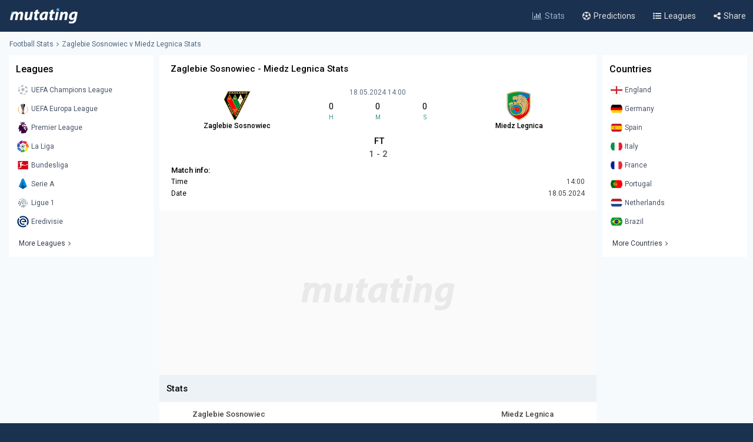

--- FILE ---
content_type: text/html; charset=UTF-8
request_url: https://www.mutating.com/football-stats/match-preview-zaglebie-sosnowiec-vs-miedz-legnica-stats-h2h-preview-and-prediction-badhjci/
body_size: 13481
content:
<!doctype html>
<html lang="en">
<head>
<title>Zaglebie Sosnowiec vs Miedz Legnica Stats H2H Preview and Prediction 2024-05-18</title>
<meta charset="utf-8">
<meta name="viewport" content="width=device-width, initial-scale = 1.0, maximum-scale=5.0, user-scalable=0">
<meta name="keywords" content="soccer, football, soccer stats, football stats, football statistics, soccer statistics">
<meta name="description" content="Zaglebie Sosnowiec - Miedz Legnica match stats and live score, Head-to-head records Preview and Prediction 2024-05-18">
<meta name="title" content="Zaglebie Sosnowiec vs Miedz Legnica Stats H2H Preview and Prediction 2024-05-18">
<link rel="canonical" href="https://www.mutating.com/football-stats/match-preview-zaglebie-sosnowiec-vs-miedz-legnica-stats-h2h-preview-and-prediction-badhjci/" />
<meta property="og:locale" content="en" />
<meta property="og:type" content="article" />
<meta property="og:title" content="Zaglebie Sosnowiec vs Miedz Legnica Stats H2H Preview and Prediction 2024-05-18" />
<meta property="og:description" content="Zaglebie Sosnowiec - Miedz Legnica match stats and live score, Head-to-head records Preview and Prediction 2024-05-18" />
<meta property="og:url" content="https://www.mutating.com/football-stats/match-preview-zaglebie-sosnowiec-vs-miedz-legnica-stats-h2h-preview-and-prediction-badhjci/" />
<meta property="og:site_name" content="Mutating" />
<meta property="article:modified_time" content="2026-01-24T05:21:00+00:00" />
<meta property="og:image" content="https://www.mutating.com/images/mutatingimage.jpg" />
<meta property="og:image:width" content="1200" />
<meta property="og:image:height" content="628" />
<meta name="twitter:card" content="summary_large_image" />
<meta name="twitter:description" content="Zaglebie Sosnowiec - Miedz Legnica match stats and live score, Head-to-head records Preview and Prediction 2024-05-18" />
<meta name="twitter:title" content="Zaglebie Sosnowiec vs Miedz Legnica Stats H2H Preview and Prediction 2024-05-18" />
<meta name="twitter:site" content="@Mutating_Social" />
<meta name="twitter:image" content="https://www.mutating.com/images/mutatingimage.jpg" />
<link rel="shortcut icon" href="https://www.mutating.com/favicon.ico" type="image/x-icon">
<link rel="icon" href="https://www.mutating.com/favicon.ico" type="image/x-icon">
<link rel="apple-touch-icon" sizes="57x57" href="https://www.mutating.com/icons/apple-icon-57x57.png">
<link rel="apple-touch-icon" sizes="60x60" href="https://www.mutating.com/icons/apple-icon-60x60.png">
<link rel="apple-touch-icon" sizes="72x72" href="https://www.mutating.com/icons/apple-icon-72x72.png">
<link rel="apple-touch-icon" sizes="76x76" href="https://www.mutating.com/icons/apple-icon-76x76.png">
<link rel="apple-touch-icon" sizes="114x114" href="https://www.mutating.com/icons/apple-icon-114x114.png">
<link rel="apple-touch-icon" sizes="120x120" href="https://www.mutating.com/icons/apple-icon-120x120.png">
<link rel="apple-touch-icon" sizes="144x144" href="https://www.mutating.com/icons/apple-icon-144x144.png">
<link rel="apple-touch-icon" sizes="152x152" href="https://www.mutating.com/icons/apple-icon-152x152.png">
<link rel="apple-touch-icon" sizes="180x180" href="https://www.mutating.com/icons/apple-icon-180x180.png">
<link rel="icon" type="image/png" sizes="192x192"  href="https://www.mutating.com/icons/android-icon-192x192.png">
<link rel="icon" type="image/png" sizes="32x32" href="https://www.mutating.com/icons/favicon-32x32.png">
<link rel="icon" type="image/png" sizes="96x96" href="https://www.mutating.com/icons/favicon-96x96.png">
<link rel="icon" type="image/png" sizes="16x16" href="https://www.mutating.com/icons/favicon-16x16.png">
<link rel="manifest" href="https://www.mutating.com/icons/manifest.json">
<meta name="msapplication-TileColor" content="#1a3150">
<meta name="msapplication-TileImage" content="https://www.mutating.com/icons/ms-icon-144x144.png">
<meta name="theme-color" content="#1a3150">
<link rel="preconnect" href="https://fonts.gstatic.com">
<link rel="preconnect" href="https://adservice.google.com/">
<link rel="preconnect" href="https://googleads.g.doubleclick.net/">
<link rel="preconnect" href="https://www.googletagservices.com/">
<link rel="preconnect" href="https://tpc.googlesyndication.com/">
<link rel="preconnect" href="https://pagead2.googlesyndication.com">
<link rel="preconnect" href="https://www.google-analytics.com">
<link rel="preconnect" href="https://ssl.google-analytics.com">
<link rel="preconnect" href="https://stats.g.doubleclick.net">
<link rel="preconnect" href="https://www.googletagmanager.com">
<link rel="preconnect" href="https://www.gstatic.com">
<link rel="preload" href="https://www.mutating.com/assets/fonts/af7ae50.woff2" as="font" type="font/woff2" crossorigin="anonymous">
<link rel="preload" as="style" href="https://fonts.googleapis.com/css2?family=Roboto:wght@400;500&display=swap">
<link rel="stylesheet" media="print" onload="this.onload=null;this.removeAttribute('media');" href="https://fonts.googleapis.com/css2?family=Roboto:wght@400;500&display=swap">
<noscript>
<link rel="stylesheet" href="https://fonts.googleapis.com/css2?family=Roboto:wght@400;500&display=swap">
</noscript>
<link rel="stylesheet"  href="https://www.mutating.com/css/sytlemutatingnew.css">
<script src="//cdn.snigelweb.com/adconsent/adconsent.js" type="text/javascript"></script>
<style>
.snigel-cmp-framework .sn-inner {background-color:#fffefe!important;}.snigel-cmp-framework .sn-b-def {border-color:#193150!important;color:#193150!important;}.snigel-cmp-framework .sn-b-def.sn-blue {color:#ffffff!important;background-color:#193150!important;border-color:#193150!important;}.snigel-cmp-framework .sn-selector ul li {color:#193150!important;}.snigel-cmp-framework .sn-selector ul li:after {background-color:#193150!important;}.snigel-cmp-framework .sn-footer-tab .sn-privacy a {color:#193150!important;}.snigel-cmp-framework .sn-arrow:after,.snigel-cmp-framework .sn-arrow:before {background-color:#193150!important;}.snigel-cmp-framework .sn-switch input:checked + span::before {background-color:#193150!important;}#adconsent-usp-link {border: 1px solid #193150!important;color:#193150!important;}#adconsent-usp-banner-optout input:checked + .adconsent-usp-slider {background-color:#193150!important;}#adconsent-usp-banner-btn {color:#ffffff;border: solid 1px #193150!important;background-color:#193150!important; }
</style>
<script>
  adconsent('setPrivacyPolicy', '//www.mutating.com/privacy/');
  adconsent.gdpr('setLogo', '//www.mutating.com/images/logoconsent-min.jpg');
  adconsent.gdpr('enableWelcomeTitle');
  adconsent.gdpr('enableWelcomeText');
  adconsent.gdpr('reconsiderConsent', 48);
  adconsent('start');
</script>
<script async src="https://pagead2.googlesyndication.com/pagead/js/adsbygoogle.js?client=ca-pub-1439671726459342"
     crossorigin="anonymous"></script>
<link rel="stylesheet"  href="https://www.mutating.com/css/snigcss.css"><script type="application/ld+json">{"@context":"https://schema.org","@type":"Organization","name":"Mutating","url":"https://www.mutating.com/football-stats/","logo":"https://www.mutating.com/images/mutatingimage.jpg","sameAs":["https://www.facebook.com/"]}</script>
<script type="application/ld+json">{"@context":"https://schema.org","@type":"BreadcrumbList","itemListElement":[{"@type":"ListItem","position":1,"name":"Home","item":"https://www.mutating.com/"},{"@type":"ListItem","position":2,"name":"Football Stats","item":"https://www.mutating.com/football-stats/"},{"@type":"ListItem","position":3,"name":"Soccer Predictions","item":"https://www.mutating.com/soccer-predictions/"},{"@type":"ListItem","position":4,"name":"Live Soccer Predictions","item":"https://www.mutating.com/soccer-predictions/live/"},{"@type":"ListItem","position":5,"name":"Football Tables & Stats","item":"https://www.mutating.com/football-tables-stats/"},{"@type":"ListItem","position":6,"name":"Zaglebie Sosnowiec vs Miedz Legnica Stats H2H Preview and Prediction 2024-05-18","item":"https://www.mutating.com/football-stats/match-preview-zaglebie-sosnowiec-vs-miedz-legnica-stats-h2h-preview-and-prediction-badhjci/"}]}</script>    
<style>.standingshome{background:#faebd7;}.standingsaway{background:#f5f5dc;}</style>
<script>const urlidupdate = "badhjci";var config = {static_id: "1037928"};const countdown = new Date("May 18,2024 14:00:00");</script>
<body>
<div id="loader">
<div></div>
</div>
<div class="layoutis">
<div class="sitebg autoimportant">
<!-- start header -->
<header> 
<div class="barheader"><div class="container margin-auto padding075"><div class="logodiv">
    <div class="logomargins"><a href="https://www.mutating.com/football-stats/" title="Football Stats">
    <img src="https://www.mutating.com/images/logodesk.png" alt="Football Stats" width="117" height="30" class="logosite logodesk"><img src="https://www.mutating.com/images/logomob.png" alt="Football Stats" width="117" height="28" class="logosite logomob"></a>
    </div> 
    <div class="flex-grow padding05">
    <div class="flex justify-end menudesk">
    <a href="https://www.mutating.com/football-stats/" title="Football Stats" class="linktopmenu"><i class="fa fa-bar-chart2 topicon selected"></i><span class="topsmenus selecttopmenu">Stats</span></a>
    <a href="https://www.mutating.com/soccer-predictions/" title="Soccer Predictions" class="linktopmenu"><i class="fa fa-futbol-o topicon"></i><span class="topsmenus">Predictions</span></a>
    <a href="https://www.mutating.com/football-tables-stats/" title="Football Tables & Stats" class="linktopmenu"><i class="fa fa-list-ul topicon"></i><span class="topsmenus">Leagues</span></a>
    <span class="share-button2 linktopmenu"><i class="fa fa-share-alt topicon"></i><span class="topsmenus">Share</span></span>
    </div></div> 
    </div></div></div> 
</header>


<!-- end header  -->
<div class="container margin-auto contentdiv autoimportant minheight spacecontent">
<!-- start breadcrumb -->
<div class="divbread">
    <ol class="flex items-center marginbread">
        <li class="flex items-center libread"><a href="https://www.mutating.com/football-stats/" class="linkbread">Football Stats</a></li>
        <li class="flex items-center libread lasttrunk"><span class="imargin"><i class="fa fa-angle-right"></i></span><a href="https://www.mutating.com/football-stats/match-preview-zaglebie-sosnowiec-vs-miedz-legnica-stats-h2h-preview-and-prediction-badhjci/" class="linkbread">Zaglebie Sosnowiec v Miedz Legnica Stats</a></li>
    </ol>
</div>
<!-- end breadcrumb -->
<!-- start leftsid -->
<div class="flex flex-wrap autoimportant">
<div class="divsides">
    <aside class="sticky top0 paddtop10">
        <div class="bg-white overflow-hidden">
            <div class="flex justify-between items-center sidesstyle">Leagues</div> 
            <div class="selectoptmenus">
            <ul class="colormix">
                <li class="margintop4"><a href="https://www.mutating.com/football-stats/league-uefa-champions-league-country-world-tables-stats-h2h-2/" title="UEFA Champions League tables stats h2h" class="flex items-center linksidemenu"><figure class="figsidemenu"><img src="https://www.mutating.com/images/leagues/cllogo.png" alt="UEFA Champions League tables stats h2h" width="20" height="20"></figure><span>UEFA Champions League</span></a></li>  
<li class="margintop4"><a href="https://www.mutating.com/football-stats/league-uefa-europa-league-country-world-tables-stats-h2h-3/" title="UEFA Europa League tables stats h2h" class="flex items-center linksidemenu"><figure class="figsidemenu"><img src="https://www.mutating.com/images/leagues/logoeurope.png" alt="UEFA Europa League tables stats h2h" width="20" height="20"></figure><span>UEFA Europa League</span></a></li>  
<li class="margintop4"><a href="https://www.mutating.com/football-stats/league-premier-league-country-england-tables-stats-h2h-39/" title="Premier League tables stats h2h" class="flex items-center linksidemenu"><figure class="figsidemenu"><img src="https://www.mutating.com/images/leagues/premlogo.png" alt="Premier League tables stats h2h" width="20" height="20"></figure><span>Premier League</span></a></li>  
<li class="margintop4"><a href="https://www.mutating.com/football-stats/league-la-liga-country-spain-tables-stats-h2h-140/" title="La Liga tables stats h2h" class="flex items-center linksidemenu"><figure class="figsidemenu"><img src="https://www.mutating.com/images/leagues/lalogo.png" alt="La Liga tables stats h2h" width="20" height="20"></figure><span>La Liga</span></a></li>  
<li class="margintop4"><a href="https://www.mutating.com/football-stats/league-bundesliga-country-germany-tables-stats-h2h-78/" title="Bundesliga tables stats h2h" class="flex items-center linksidemenu"><figure class="figsidemenu"><img src="https://www.mutating.com/images/leagues/bunlogo.png" alt="Bundesliga tables stats h2h" width="20" height="20"></figure><span>Bundesliga</span></a></li>  
<li class="margintop4"><a href="https://www.mutating.com/football-stats/league-serie-a-country-italy-tables-stats-h2h-135/" title="Serie A tables stats h2h" class="flex items-center linksidemenu"><figure class="figsidemenu"><img src="https://www.mutating.com/images/leagues/itallogo.png" alt="Serie A tables stats h2h" width="20" height="20"></figure><span>Serie A</span></a></li>  
<li class="margintop4"><a href="https://www.mutating.com/football-stats/league-ligue-1-country-france-tables-stats-h2h-61/" title="Ligue 1 tables stats h2h" class="flex items-center linksidemenu"><figure class="figsidemenu"><img src="https://www.mutating.com/images/leagues/fraliglogo.png" alt="Ligue 1 tables stats h2h" width="20" height="20"></figure><span>Ligue 1</span></a></li>  
<li class="margintop4"><a href="https://www.mutating.com/football-stats/league-eredivisie-country-netherlands-tables-stats-h2h-88/" title="Eredivisie tables stats h2h" class="flex items-center linksidemenu"><figure class="figsidemenu"><img src="https://www.mutating.com/images/leagues/holerilogo.png" alt="Eredivisie tables stats h2h" width="20" height="20"></figure><span>Eredivisie</span></a></li>            </ul>  
            <div class="moreleagues"><a href="https://www.mutating.com/football-tables-stats/" title="football tables stats" class="flex items-center linksidemenu"><span class="spanmoreleagues">More Leagues</span><i class="fa fa-angle-right"></i></a></div>
            </div>
        </div>
    </aside>
</div><!-- end leftside -->
<div class="centerwidth centerwidth top0 paddtop10">
<main class="bg-white overflow-hidden autoimportant">
<div class="padding12px">
<div class="divtitlecenter">
<h1 class="font-semibold text-base titletruck">Zaglebie Sosnowiec - Miedz Legnica Stats</h1>
</div>
    <div class="flex items-center text-center divmainlogos">
            <div class="with33">
                <div class="nameteamlogo mx-auto"><img src="https://www.mutating.com/images/clubs/zaglebie-sosnowiec.png" alt="Zaglebie Sosnowiec" title="Zaglebie Sosnowiec" width="50" height="50" class="mx-auto imagegamedetails">
                <strong class="mx-auto lessstrong">Zaglebie Sosnowiec</strong></div>
            </div>
            <div class="with33">
                <div class="rounded overflow-hidden datetimegame">18.05.2024 14:00</div>
                <div class="text-center my-1">
                    <div class="flex items-center text-center" id="js-countdown">
                        <div class="countdown__timer js-countdown-days"></div>
                        <div class="flex-1 px-1">
                            <div class="text-base"><div class="countdown__timer js-countdown-hours" aria-checked="true" ></div></div>
                            <div class="text-teal-600 text-xss">H</div>
                        </div>
                        <div class="flex-1 px-1">
                            <div class="text-base"><div class="countdown__timer js-countdown-minutes" aria-checked="true" ></div></div>
                            <div class="text-teal-600 text-xss">M</div>
                        </div>
                        <div class="flex-1 px-1">
                            <div class="text-base"><div class="countdown__timer js-countdown-seconds" aria-checked="true"></div></div>
                            <div class="text-teal-600 text-xss">S</div>
                        </div>
                    </div>
                </div>
                <div class="relative relatiheig">
                    <div class="flex items-center justify-center">
                        <div class="relative"><div id="textstream"></div></div>
                    </div>
                </div>
            </div>
            <div class="with33">
                <div class="nameteamlogo mx-auto"><img src="https://www.mutating.com/images/clubs/miedz-legnica.png" alt="Miedz Legnica" title="Miedz Legnica" width="50" height="50" class="mx-auto imagegamedetails">
                <strong class="mx-auto lessstrong">Miedz Legnica</strong></div>
            </div>
    </div>
    <div class="scorefinal"><span id="matchgotime"></span></div><div class="scorefinaldetails"><span id="matchgoresult"></span></div>
        <div class="matchinfo"><h2 class="font-semibold text-base matchinfoh2">Match info:</h2>
        <table class="tablestats">
            <tbody>
            <tr>
                <td>Time</td>
                <td class="text-right theadclass">14:00</td>
            </tr>
            <tr>
                <td>Date</td>
                <td class="text-right theadclass">18.05.2024</td>
            </tr>
                          
                        </tbody>
        </table>
    </div>
</div>
<script type="application/ld+json">{"@context": "https://schema.org","@type": "SportsEvent","name": "Zaglebie Sosnowiec - Miedz Legnica","startDate": "2024-05-18T14:00:00+00:00","eventStatus": "EventScheduled","endDate": "2024-05-18T14:00","eventAttendanceMode": "OfflineEventAttendanceMode","location": {"@type": "Place","address": "Poland","name": "Poland"},"homeTeam": {"@type": "SportsTeam","logo": "https://www.mutating.com/images/clubs/zaglebie-sosnowiec.png","name": "Zaglebie Sosnowiec"},"awayTeam": {"@type": "SportsTeam","logo": "https://www.mutating.com/images/clubs/miedz-legnica.png","name": "Miedz Legnica"},"description": "Zaglebie Sosnowiec vs Miedz Legnica Stats H2H Preview and Prediction 2024-05-18","url": "https://www.mutating.com/football-stats/match-preview-zaglebie-sosnowiec-vs-miedz-legnica-stats-h2h-preview-and-prediction-badhjci/","image": "https://www.mutating.com/images/mutatingimage.jpg","performers": [{"@type": "SportsTeam","image": "https://www.mutating.com/images/clubs/zaglebie-sosnowiec.png","name": "Zaglebie Sosnowiec"},{"@type": "SportsTeam","image": "https://www.mutating.com/images/clubs/miedz-legnica.png","name": "Miedz Legnica"}]}</script>
 
<section><div style="height:280px;background:url('https://www.mutating.com/images/logoplacethismore.webp') no-repeat center center;background-size:35%;background-color:#fafafa;text-align:center;margin:auto;"><a href='javascript:;' title='opentab'> </a>
     <ins class="adsbygoogle"
                        style="display:block"
                        data-ad-client="ca-pub-1439671726459342"
                        data-ad-slot="5252144299"
                        data-ad-format="rectangle, horizontal"
                        data-full-width-responsive="true"></ins>
                        <script>
                        (adsbygoogle = window.adsbygoogle || []).push({});
                        </script></div></section>
<h2 class="h2divider">Stats</h2>
<div class="maintablestats">
    <table class="tablestats">
        <thead class="theadclass">
        <tr>
            <th class="classw40"><div class="font-semibold namebeforestats">Zaglebie Sosnowiec</div></th>
            <th class="text-center"></th>
            <th class="classw40"><div class="font-semibold namebeforestats">Miedz Legnica</div></th>
        </tr>
        </thead>
        <tbody>
        <tr>
                        <td>
                <div class="flex items-center justify-center">
                    <div class='inline-block'><div class='forms bg-teal-draw'
                            title='Draw'><span class='textresult'>D</span></div></div><div class='inline-block'><div class='forms bg-teal-lose'
                                    title='Lose'><span class='textresult'>L</span></div></div><div class='inline-block'><div class='forms bg-teal-lose'
                                    title='Lose'><span class='textresult'>L</span></div></div><div class='inline-block'><div class='forms bg-teal-draw'
                            title='Draw'><span class='textresult'>D</span></div></div><div class='inline-block'><div class='forms bg-teal-lose'
                                    title='Lose'><span class='textresult'>L</span></div></div>                </div>
            </td>
            <td class="theadclass text-center">Form</td>
            <td>
                <div class="flex items-center justify-center">
                    <div class='inline-block'><div class='forms bg-teal-win'
                                    title='Win'><span class='textresult'>W</span></div></div><div class='inline-block'><div class='forms bg-teal-lose'
                                    title='Lose'><span class='textresult'>L</span></div></div><div class='inline-block'><div class='forms bg-teal-win'
                                    title='Win'><span class='textresult'>W</span></div></div><div class='inline-block'><div class='forms bg-teal-win'
                                    title='Win'><span class='textresult'>W</span></div></div><div class='inline-block'><div class='forms bg-teal-win'
                                    title='Win'><span class='textresult'>W</span></div></div>                </div>
            </td>
        </tr>
        <tr>
            <td>
                <div class="flex items-center justify-center">
                    <div class='inline-block'>
                            <div class='forms bg-teal-yes'
                                title='Yes'><span class='textresult'>Y</span></div>
                        </div><div class='inline-block'>
                            <div class='forms bg-teal-no'
                                title='No'><span class='textresult'>N</span></div>
                        </div><div class='inline-block'>
                            <div class='forms bg-teal-yes'
                                title='Yes'><span class='textresult'>Y</span></div>
                        </div><div class='inline-block'>
                            <div class='forms bg-teal-yes'
                                title='Yes'><span class='textresult'>Y</span></div>
                        </div><div class='inline-block'>
                            <div class='forms bg-teal-no'
                                title='No'><span class='textresult'>N</span></div>
                        </div>                </div>
            </td>
            <td class="theadclass text-center">Both Teams Score</td>
            <td>
                <div class="flex items-center justify-center">
                    <div class='inline-block'>
                            <div class='forms bg-teal-yes'
                                title='Yes'><span class='textresult'>Y</span></div>
                        </div><div class='inline-block'>
                            <div class='forms bg-teal-yes'
                                title='Yes'><span class='textresult'>Y</span></div>
                        </div><div class='inline-block'>
                            <div class='forms bg-teal-yes'
                                title='Yes'><span class='textresult'>Y</span></div>
                        </div><div class='inline-block'>
                            <div class='forms bg-teal-yes'
                                title='Yes'><span class='textresult'>Y</span></div>
                        </div><div class='inline-block'>
                            <div class='forms bg-teal-yes'
                                title='Yes'><span class='textresult'>Y</span></div>
                        </div>                </div>
            </td>
        </tr>
        <tr>
            <td>
                <div class="flex items-center justify-center">
                    <div class='inline-block'>
                            <div class='forms bg-teal-under'
                                title='Under'><span class='textresult'>U</span></div>
                        </div><div class='inline-block'>
                            <div class='forms bg-teal-over'
                                title='Over'><span class='textresult'>O</span></div>
                        </div><div class='inline-block'>
                            <div class='forms bg-teal-over'
                                title='Over'><span class='textresult'>O</span></div>
                        </div><div class='inline-block'>
                            <div class='forms bg-teal-under'
                                title='Under'><span class='textresult'>U</span></div>
                        </div><div class='inline-block'>
                            <div class='forms bg-teal-under'
                                title='Under'><span class='textresult'>U</span></div>
                        </div>                </div>
            </td>
            <td class="theadclass text-center">Over Under 2.5</td>
            <td>
                <div class="flex items-center justify-center">
                    <div class='inline-block'>
                            <div class='forms bg-teal-over'
                                title='Over'><span class='textresult'>O</span></div>
                        </div><div class='inline-block'>
                            <div class='forms bg-teal-over'
                                title='Over'><span class='textresult'>O</span></div>
                        </div><div class='inline-block'>
                            <div class='forms bg-teal-over'
                                title='Over'><span class='textresult'>O</span></div>
                        </div><div class='inline-block'>
                            <div class='forms bg-teal-over'
                                title='Over'><span class='textresult'>O</span></div>
                        </div><div class='inline-block'>
                            <div class='forms bg-teal-over'
                                title='Over'><span class='textresult'>O</span></div>
                        </div>                </div>
            </td>
        </tr>
        </tbody>
    </table>
</div>
<div class="maintablestats">
    <div class="filterby"><i class="fa fa-filter"></i> Filter By</div>
    <div class="gamesflex">
        <div class="selecnumgames">Last games:</div>
        <input type="hidden" name="home_style" value="home"/>
        <input type="hidden" name="away_style" value="away"/>
        <div><label class="containerbutton">
                <span class="numbergames">5</span>
                <input type="radio"  name="game_count_5" id="game_count_5" value="5">
                <span class="checkmark"></span>
            </label>
            <label class="containerbutton">
                <span class="numbergames">10</span>
                <input type="radio" checked='checked' name="game_count_10" id="game_count_10" value="10"
                    >
                <span class="checkmark"></span>
            </label>
            <label class="containerbutton">
                <span class="numbergames">15</span>
                <input type="radio"  name="game_count_15" id="game_count_15" value="15">
                <span class="checkmark"></span>
            </label>
        </div>
    </div>
    <div class="gamesflex">
        <div class="selecnumgames">Zaglebie Sosnowiec:</div>
        <input type="hidden" name="game_count" value="10"/>
        <input type="hidden" name="away_style" value="away"/>
        <div>
            <label class="containerbutton">
                <span class="numbergames">Home</span>
                <input type="radio" checked='checked' name="home_style_home_radio" id="home_style_home_radio" value="home">
                <span class="checkmark"></span>
            </label>
            <label class="containerbutton">
                <span class="numbergames">Away</span>
                <input type="radio"  name="home_style_away_radio" id="home_style_away_radio" value="away">
                <span class="checkmark"></span>
            </label>
            <label class="containerbutton">
                <span class="numbergames">Overall</span>
                <input type="radio"  name="home_style_overall_radio" id="home_style_overall_radio" value="overall">
                <span class="checkmark"></span>
            </label>
        </div>
    </div>
    <div class="gamesflex">
        <div class="selecnumgames">Miedz Legnica:</div>
            <input type="hidden" name="game_count" value="10"/>
            <input type="hidden" name="home_style" value="home"/>
            <div>
                <label class="containerbutton">
                    <span class="numbergames">Home</span>
                    <input type="radio"  name="away_style" id="away_style_home" value="home">
                    <span class="checkmark"></span>
                </label>
                <label class="containerbutton">
                    <span class="numbergames">Away</span>
                    <input type="radio" checked='checked' name="away_style" id="away_style_away" value="away">
                    <span class="checkmark"></span>
                </label>
                <label class="containerbutton">
                    <span class="numbergames">Overall</span>
                    <input type="radio"  name="away_style" id="away_style_overall" value="overall">
                    <span class="checkmark"></span>
                </label>
            </div>
    </div>
</div>
<h2 class="h2divider">Main Stats</h2>
<div class="maintablestats">
<table class="tablestats">
<thead class="theadclass">
<tr>
    <th class="classw50" colspan="3">
        <div class="flex statsmarg">
            <div class="stateamhome"><div class="font-semibold text-base">Zaglebie Sosnowiec</div><span class="statsnumbgames" id="match_games_home">Last 10 games home</span></div>
            <div class="stateamaway"><div class="font-semibold text-base">Miedz Legnica</div><span class="statsnumbgames" id="match_games_away">Last 10 games away</span></div>
        </div>
    </th>
</tr>
</thead>
<tbody>
<tr>
    <td class="tablefullstats20" id="home_goals_score">1.60</td>
    <td class="tablefullstats">Goals scored per game</td>
    <td class="tablefullstats20" id="away_goals_score">1.20</td>
</tr>
<tr>
    <td class="tablefullstats20" id="home_goals_conceded">1.70</td>
    <td class="tablefullstats">Goals conceded per game</td>
    <td class="tablefullstats20" id="away_goals_conceded">2.30</td>
</tr>
<tr>
    <td class="tablefullstats20" id="home_clean_sheet">30.00%
    </td>
    <td class="tablefullstats">Clean sheets</td>
    <td class="tablefullstats20" id="away_clean_sheet">0.00%
    </td>
</tr>
<tr>
    <td class="tablefullstats20" id="home_team_scored">80.00%</td>
    <td class="tablefullstats">Team scored</td>
    <td class="tablefullstats20" id="away_team_scored">70.00%</td>
</tr>
<tr>
    <td class="tablefullstats20" id="home_team_twice_scored">40.00%</td>
    <td class="tablefullstats">Team scored twice</td>
    <td class="tablefullstats20" id="away_team_twice_scored">40.00%</td>
</tr>
<tr>
    <td class="tablefullstats20" id="home_both_scored">30.00%</td>
    <td class="tablefullstats">Scored in both halves</td>
    <td class="tablefullstats20" id="away_both_scored">10.00%</td>
</tr>
<tr>
    <td class="tablefullstats20" id="home_both_conceded">70.00%</td>
    <td class="tablefullstats">Goal in both halves</td>
    <td class="tablefullstats20" id="away_both_conceded">70.00%</td>
</tr>
</tbody>
</table>
</div>
 
<section><div style="height:250px;"><a href='javascript:;' title='opentab'> </a>
<!-- Mutatingresponsivemiddle -->
<ins class="adsbygoogle"
     style="display:block"
     data-ad-client="ca-pub-1439671726459342"
     data-ad-slot="3566653682"
     data-ad-format="auto"
     data-full-width-responsive="true"></ins>
<script>
     (adsbygoogle = window.adsbygoogle || []).push({});
</script>
</div></section>
<h2 class="h2divider">Win Draw Lose</h2>
<div class="maintablestats">
<table class="tablestats">
<thead class="theadclass">
<tr>
    <th class="classw50" colspan="3">
        <div class="flex statsmarg">
            <div class="stateamhome"><div class="font-semibold text-base">Zaglebie Sosnowiec</div><span class="statsnumbgames" id="home_win_draw">Last 10 games home</span></div>
            <div class="stateamaway"><div class="font-semibold text-base">Miedz Legnica</div><span class="statsnumbgames" id="away_win_draw">Last 10 games away</span></div>
        </div>
    </th>
</tr>
</thead>
<tbody>
<tr>
    <td class="tablefullstats20" id="home_win">40.00%</td>
    <td class="tablefullstats">Win</td>
    <td class="tablefullstats20" id="away_win">30.00%</td>
</tr>
<tr>
    <td class="tablefullstats20" id="home_draw">20.00%</td>
    <td class="tablefullstats">Draw</td>
    <td class="tablefullstats20" id="away_draw">10.00%</td>
</tr>
<tr>
    <td class="tablefullstats20" id="home_lose">40.00%</td>
    <td class="tablefullstats">Lose</td>
    <td class="tablefullstats20" id="away_lose">60.00%</td>
</tr>
<tr>
    <td class="tablefullstats20" id="home_win_over">30.00%</td>
    <td class="tablefullstats">Win and Over 1.5 goals</td>
    <td class="tablefullstats20" id="away_win_over">30.00%</td>
</tr>
<tr>
    <td class="tablefullstats20" id="home_lose_over">40.00%</td>
    <td class="tablefullstats">Lose and Over 1.5 goals</td>
    <td class="tablefullstats20" id="away_lose_over">60.00%</td>
</tr>
<tr>
    <td class="tablefullstats20" id="home_half_win">30.00%</td>
    <td class="tablefullstats">Team win first half</td>
    <td class="tablefullstats20" id="away_half_win">10.00%</td>
</tr>
<tr>
    <td class="tablefullstats20" id="home_half_draw">30.00%</td>
    <td class="tablefullstats">Team draw at half time</td>
    <td class="tablefullstats20" id="away_half_draw">30.00%</td>
</tr>
<tr>
    <td class="tablefullstats20" id="home_half_lose">40.00%</td>
    <td class="tablefullstats">Team lost first half</td>
    <td class="tablefullstats20" id="away_half_lose">60.00%</td>
</tr>
</tbody>
</table>
</div>
<h2 class="h2divider">Both Teams to Score</h2>
 
<section><div style="height:250px;"><a href='javascript:;' title='opentab'> </a>
<!-- Mutatingresponsivemiddle -->
<ins class="adsbygoogle"
     style="display:block"
     data-ad-client="ca-pub-1439671726459342"
     data-ad-slot="3566653682"
     data-ad-format="auto"
     data-full-width-responsive="true"></ins>
<script>
     (adsbygoogle = window.adsbygoogle || []).push({});
</script>
</div></section>
<div class="maintablestats">
<table class="tablestats">
    <thead class="theadclass">
    <tr>
        <th class="classw50" colspan="3">
            <div class="flex statsmarg">
                <div class="stateamhome"><div class="font-semibold text-base">Zaglebie Sosnowiec</div><span class="statsnumbgames" id="bts_games_home">Last 10 games home</span></div>
                <div class="stateamaway"><div class="font-semibold text-base">Miedz Legnica</div><span class="statsnumbgames" id="bts_games_away">Last 10 games away</span></div>
            </div>
        </th>
    </tr>
    </thead>
    <tbody>
    <tr>
        <td class="tablefullstats20" id="home_bts">50.00%</td>
        <td class="tablefullstats">Both Teams to Score</td>
        <td class="tablefullstats20" id="away_bts">70.00%</td>
    </tr>
    <tr>
        <td class="tablefullstats20" id="home_first_bts">20.00%</td>
        <td class="tablefullstats">BTTS in first-half</td>
        <td class="tablefullstats20" id="away_first_bts">30.00%</td>
    </tr>
    <tr>
        <td class="tablefullstats20" id="home_second_bts">30.00%</td>
        <td class="tablefullstats">BBTS in second-half</td>
        <td class="tablefullstats20" id="away_second_bts">30.00%</td>
    </tr>
    <tr>
        <td class="tablefullstats20" id="home_bts_over15">50.00%</td>
        <td class="tablefullstats">BBTS and Over 1.5</td>
        <td class="tablefullstats20" id="away_bts_over15">70.00%</td>
    </tr>
    <tr>
        <td class="tablefullstats20" id="home_bts_over25">40.00%</td>
        <td class="tablefullstats">BBTS and Over 2.5</td>
        <td class="tablefullstats20" id="away_bts_over25">70.00%</td>
    </tr>
    <tr>
        <td class="tablefullstats20" id="home_win_bts">10.00%</td>
        <td class="tablefullstats">Win and BTTS</td>
        <td class="tablefullstats20" id="away_win_bts">30.00%</td>
    </tr>
    <tr>
        <td class="tablefullstats20" id="home_draw_bts">20.00%</td>
        <td class="tablefullstats">Draw and BTTS</td>
        <td class="tablefullstats20" id="away_draw_bts">10.00%</td>
    </tr>
    <tr>
        <td class="tablefullstats20" id="home_lose_bts">20.00%</td>
        <td class="tablefullstats">Lose and BTTS</td>
        <td class="tablefullstats20" id="away_lose_bts">30.00%</td>
    </tr>
    </tbody>
</table>
</div>
<h2 class="h2divider">Match Total Goals</h2>
<div class="maintablestats">
<table class="tablestats">
        <thead class="theadclass">
        <tr>
            <th class="classw50" colspan="3">
                <div class="flex statsmarg">
                    <div class="stateamhome"><div class="font-semibold text-base">Zaglebie Sosnowiec</div><span class="statsnumbgames" id="match_total_games_home">Last 10 games home</span></div>
                    <div class="stateamaway"><div class="font-semibold text-base">Miedz Legnica</div><span class="statsnumbgames" id="match_total_games_away">Last 10 games away</span></div>
                </div>
            </th>
        </tr>
        </thead>
        <tbody>
        <tr>
            <td class="tablefullstats20" id="home_match0">0.00%</td>
            <td class="tablefullstats">Match total goals 0</td>
            <td class="tablefullstats20" id="away_match0">0.00%</td>
        </tr>
        <tr>
            <td class="tablefullstats20" id="home_match1">10.00%</td>
            <td class="tablefullstats">Match total goals 1</td>
            <td class="tablefullstats20" id="away_match1">0.00%</td>
        </tr>
        <tr>
            <td class="tablefullstats20" id="home_match2">30.00%</td>
            <td class="tablefullstats">Match total goals 2</td>
            <td class="tablefullstats20" id="away_match2">10.00%</td>
        </tr>
        <tr>
            <td class="tablefullstats20" id="home_match3">30.00%</td>
            <td class="tablefullstats">Match total goals 3</td>
            <td class="tablefullstats20" id="away_match3">30.00%
            </td>
        </tr>
        <tr>
            <td class="tablefullstats20" id="home_match4">0.00%</td>
            <td class="tablefullstats">Match total goals 4</td>
            <td class="tablefullstats20" id="away_match4">60.00%</td>
        </tr>
        <tr>
            <td class="tablefullstats20" id="home_match01">10.00%</td>
            <td class="tablefullstats">Match total goals 0 or 1</td>
            <td class="tablefullstats20" id="away_match01">0.00%</td>
        </tr>
        <tr>
            <td class="tablefullstats20" id="home_match23">60.00%</td>
            <td class="tablefullstats">Match total goals 2 or 3</td>
            <td class="tablefullstats20" id="away_match23">40.00%</td>
        </tr>
        <tr>
            <td class="tablefullstats20" id="home_match4_more">0.00%</td>
            <td class="tablefullstats">Match total goals 4+</td>
            <td class="tablefullstats20" id="away_match4_more">0.00%</td>
        </tr>
        </tbody>
    </table>
</div>
<h2 class="h2divider">Over Under Goals</h2>
 
<section><div style="height:250px;"><a href='javascript:;' title='opentab'> </a>
<!-- Mutatingresponsivemiddle -->
<ins class="adsbygoogle"
     style="display:block"
     data-ad-client="ca-pub-1439671726459342"
     data-ad-slot="3566653682"
     data-ad-format="auto"
     data-full-width-responsive="true"></ins>
<script>
     (adsbygoogle = window.adsbygoogle || []).push({});
</script>
</div></section>
    <div class="maintablestats">
<table class="tablestats">
        <thead class="theadclass">
        <tr>
            <th class="classw50" colspan="3">
                <div class="flex statsmarg">
                    <div class="stateamhome"><div class="font-semibold text-base">Zaglebie Sosnowiec</div><span class="statsnumbgames" id="over_under_game_home">Last 10 games home</span></div>
                    <div class="stateamaway"><div class="font-semibold text-base">Miedz Legnica</div><span class="statsnumbgames" id="over_under_game_away">Last 10 games away</span></div>
                </div>
            </th>
        </tr>
        </thead>
        <tbody>
        <tr>
            <td class="tablefullstats20" id="home_over15">90.00%</td>
            <td class="tablefullstats">Over 1.5 goals</td>
            <td class="tablefullstats20" id="away_over15">100.00%</td>
        </tr>
        <tr>
            <td class="tablefullstats20" id="home_over25">60.00%</td>
            <td class="tablefullstats">Over 2.5 goals</td>
            <td class="tablefullstats20" id="away_over25">90.00%</td>
        </tr>
        <tr>
            <td class="tablefullstats20" id="home_over35">30.00%</td>
            <td class="tablefullstats">Over 3.5 goals</td>
            <td class="tablefullstats20" id="away_over35">60.00%</td>
        </tr>
        <tr>
            <td class="tablefullstats20" id="home_under15">10.00%</td>
            <td class="tablefullstats">Under 1.5 goals</td>
            <td class="tablefullstats20" id="away_under15">0.00%</td>
        </tr>
        <tr>
            <td class="tablefullstats20" id="home_under25">40.00%</td>
            <td class="tablefullstats">Under 2.5 goals</td>
            <td class="tablefullstats20" id="away_under25">10.00%</td>
        </tr>
        <tr>
            <td class="tablefullstats20" id="home_under35">70.00%</td>
            <td class="tablefullstats">Under 3.5 goals</td>
            <td class="tablefullstats20" id="away_under35">40.00%</td>
        </tr>
        <tr>
            <td class="tablefullstats20" id="home_half_over15">70.00%</td>
            <td class="tablefullstats">Over 0.5 goals at half-time</td>
            <td class="tablefullstats20" id="away_half_over15">80.00%</td>
        </tr>
        <tr>
            <td class="tablefullstats20" id="home_half_over25">30.00%</td>
            <td class="tablefullstats">Over 1.5 goals at half-time</td>
            <td class="tablefullstats20" id="away_half_over25">50.00%</td>
        </tr>
        <tr>
            <td class="tablefullstats20" id="home_half_over35">20.00%</td>
            <td class="tablefullstats">Over 2.5 goals at half-time</td>
            <td class="tablefullstats20" id="away_half_over35">30.00%</td>
        </tr>
        </tbody>
    </table>
</div>
<h2 class="h2divider">Half Time-Full Time</h2>
<div class="maintablestats">
<table class="tablestats">
        <thead class="theadclass">
        <tr>
            <th class="classw50" colspan="3">
                <div class="flex statsmarg">
                    <div class="stateamhome"><div class="font-semibold text-base">Zaglebie Sosnowiec</div><span class="statsnumbgames" id="hf_games_home">Last 10 games home</span></div>
                    <div class="stateamaway"><div class="font-semibold text-base">Miedz Legnica</div><span class="statsnumbgames" id="hf_games_away">Last 10 games away</span></div>
                </div>
            </th>
        </tr>
        </thead>
        <tbody>
        <tr>
            <td class="tablefullstats20" id="home_win_hf">20.00%</td>
            <td class="tablefullstats">Win HT - Win FT</td>
            <td class="tablefullstats20" id="away_win_hf">10.00%</td>
        </tr>
        <tr>
            <td class="tablefullstats20" id="home_win_ht_draw_ft">10.00%</td>
            <td class="tablefullstats">Win HT - Draw FT</td>
            <td class="tablefullstats20" id="away_win_ht_draw_ft">0.00%</td>
        </tr>
        <tr>
            <td class="tablefullstats20" id="home_win_ht_lost_ft">0.00%</td>
            <td class="tablefullstats">Win HT - Lose FT</td>
            <td class="tablefullstats20" id="away_win_ht_lost_ft">0.00%</td>
        </tr>
        <tr>
            <td class="tablefullstats20" id="home_draw_ht_win_ft">20.00%</td>
            <td class="tablefullstats">Draw HT - Win FT</td>
            <td class="tablefullstats20" id="away_draw_ht_win_ft">10.00%</td>
        </tr>
        <tr>
            <td class="tablefullstats20" id="home_draw_ht_draw_ft">0.00%</td>
            <td class="tablefullstats">Draw HT - Draw FT</td>
            <td class="tablefullstats20" id="away_draw_ht_draw_ft">0.00%</td>
        </tr>
        <tr>
            <td class="tablefullstats20" id="home_draw_ht_lost_ft">10.00%</td>
            <td class="tablefullstats">Draw HT - Lose FT</td>
            <td class="tablefullstats20" id="away_draw_ht_lost_ft">20.00%</td>
        </tr>
        <tr>
            <td class="tablefullstats20" id="home_lost_ht_win_ft">0.00%</td>
            <td class="tablefullstats">Lose HT - Win FT</td>
            <td class="tablefullstats20" id="away_lost_ht_win_ft">10.00%</td>
        </tr>
        <tr>
            <td class="tablefullstats20" id="home_lost_ht_draw_ft">10.00%</td>
            <td class="tablefullstats">Lose HT - Draw FT</td>
            <td class="tablefullstats20" id="away_lost_ht_draw_ft">10.00%</td>
        </tr>
        <tr>
            <td class="tablefullstats20"  id="home_lost_ht_lost_ft">30.00%</td>
            <td class="tablefullstats">Lose HT - Lose FT</td>
            <td class="tablefullstats20" id="away_lost_ht_lost_ft">40.00%</td>
        </tr>
        </tbody>
    </table>
</div>
<h2 class="h2divider">Zaglebie Sosnowiec Trends</h2>
<div class="maintablestats">
<table class="tablestats">
<tbody>
<tr>
    <td><div class="titletrends">Zaglebie Sosnowiec trends last games.</span></div></td>
</tr>    
 
<tr>
    <td>Zaglebie Sosnowiec games have <span class="font-bold">over 1.5 goals</span> in their last 5 matches.
    </td>
</tr>
 
<tr>
    <td>Zaglebie Sosnowiec have <span class="font-bold">under 0.5 second half goals</span> in their last 2 games.
    </td>
</tr>
</tbody>
</table>
</div>
 
<section><div style="height:250px;"><a href='javascript:;' title='opentab'> </a>
<!-- Mutatingresponsivemiddle -->
<ins class="adsbygoogle"
     style="display:block"
     data-ad-client="ca-pub-1439671726459342"
     data-ad-slot="3566653682"
     data-ad-format="auto"
     data-full-width-responsive="true"></ins>
<script>
     (adsbygoogle = window.adsbygoogle || []).push({});
</script>
</div></section>
<h2 class="h2divider">Miedz Legnica Trends</h2>
<div class="maintablestats">
<table class="tablestats">
    <tbody>
    <td><div class="titletrends">Miedz Legnica trends last games.</div></td>    
                 
        <tr>
        <td>Miedz Legnica games have <span class="font-bold">over 1.5 goals</span> in their last 15 matches.
        </td>
    </tr>
         
        <tr>
        <td>Miedz Legnica games have <span class="font-bold">over 2.5 goals</span> in their last 11 matches.
        </td>
    </tr>
                                             
        <tr>
        <td>Miedz Legnica have <span class="font-bold">scored over 1.5 goals</span> in their last 6 games.
        </td>
    </tr>
         
        <tr>
        <td>Miedz Legnica have <span class="font-bold">scored over 0.5 goals</span> in their last 11 games.
        </td>
    </tr>
         
        <tr>
        <td>Miedz Legnica have <span class="font-bold">over 0.5 second half goals</span> in their last 6 games.
        </td>
    </tr>
                </tbody>
</table>
</div>
<h2 class="h2divider">Last Matches Zaglebie Sosnowiec</h2>
<div>
    <a href='https://mutating.com/football-stats/match-preview-zaglebie-sosnowiec-vs-wieczysta-kraków-stats-h2h-preview-and-prediction-bfadifa/' title='Zaglebie Sosnowiec vs Wieczysta Kraków stats, h2h and prediction'><div class='gamdediv'>
                                        <div class='w60'>
                                            <div class='nostart'><span class='flex'>14 Jan</span><span>11:00</span></div>
                                        </div>
                                        <div class='flex-1'>
                                            <div class='flex items-center'>
                                                <figure class='figsidemenu'>
                                                <img class='lazy' src='https://www.mutating.com/images/imagefill.png' data-src='https://www.mutating.com/images/clubs/zaglebie-sosnowiec.png' width='20' height='20' alt='Zaglebie Sosnowiec'></figure>
                                                <h2 class='flex justify-between flex-grow'>Zaglebie Sosnowiec<span class='scorem'> 1  </span></h2></div>
                                            <div class='flex items-center mt-1'>
                                                <figure class='figsidemenu'>
                                                <img class='lazy' src='https://www.mutating.com/images/imagefill.png' data-src='https://www.mutating.com/images/clubs/wieczysta-kraków.png' width='20' height='20' alt='Wieczysta Kraków'></figure>
                                                <h2 class='flex justify-between flex-grow'>Wieczysta Kraków <span class='scorem'> 1</span></h2></div>
                                        </div>
                                        <div class='w80 text-right'><i class='fa fa-bar-chart' aria-hidden='true'></i></div>
                                    </div>
                                </a><a href='https://mutating.com/football-stats/match-preview-resovia-rzeszów-vs-zaglebie-sosnowiec-stats-h2h-preview-and-prediction-bdjfjhj/' title='Resovia Rzeszów vs Zaglebie Sosnowiec stats, h2h and prediction'><div class='gamdediv'>
                                        <div class='w60'>
                                            <div class='nostart'><span class='flex'>28 Nov</span><span>17:00</span></div>
                                        </div>
                                        <div class='flex-1'>
                                            <div class='flex items-center'>
                                                <figure class='figsidemenu'>
                                                <img class='lazy' src='https://www.mutating.com/images/imagefill.png' data-src='https://www.mutating.com/images/clubs/resovia-rzeszów.png' width='20' height='20' alt='Resovia Rzeszów'></figure>
                                                <h2 class='flex justify-between flex-grow font-semibold'>Resovia Rzeszów<span class='scorem'> 3  </span></h2></div>
                                            <div class='flex items-center mt-1'>
                                                <figure class='figsidemenu'>
                                                <img class='lazy' src='https://www.mutating.com/images/imagefill.png' data-src='https://www.mutating.com/images/clubs/zaglebie-sosnowiec.png' width='20' height='20' alt='Zaglebie Sosnowiec'></figure>
                                                <h2 class='flex justify-between flex-grow'>Zaglebie Sosnowiec <span class='scorem'> 0</span></h2></div>
                                        </div>
                                        <div class='w80 text-right'><i class='fa fa-bar-chart' aria-hidden='true'></i></div>
                                    </div>
                                </a><a href='https://mutating.com/football-stats/match-preview-zaglebie-sosnowiec-vs-sokół-kleczew-stats-h2h-preview-and-prediction-bdjfjhc/' title='Zaglebie Sosnowiec vs Sokół Kleczew stats, h2h and prediction'><div class='gamdediv'>
                                        <div class='w60'>
                                            <div class='nostart'><span class='flex'>21 Nov</span><span>17:00</span></div>
                                        </div>
                                        <div class='flex-1'>
                                            <div class='flex items-center'>
                                                <figure class='figsidemenu'>
                                                <img class='lazy' src='https://www.mutating.com/images/imagefill.png' data-src='https://www.mutating.com/images/clubs/zaglebie-sosnowiec.png' width='20' height='20' alt='Zaglebie Sosnowiec'></figure>
                                                <h2 class='flex justify-between flex-grow'>Zaglebie Sosnowiec<span class='scorem'> 1  </span></h2></div>
                                            <div class='flex items-center mt-1'>
                                                <figure class='figsidemenu'>
                                                <img class='lazy' src='https://www.mutating.com/images/imagefill.png' data-src='https://www.mutating.com/images/clubs/sokół-kleczew.png' width='20' height='20' alt='Sokół Kleczew'></figure>
                                                <h2 class='flex justify-between flex-grow font-semibold'>Sokół Kleczew <span class='scorem'> 2</span></h2></div>
                                        </div>
                                        <div class='w80 text-right'><i class='fa fa-bar-chart' aria-hidden='true'></i></div>
                                    </div>
                                </a><a href='https://mutating.com/football-stats/match-preview-kalisz-vs-zaglebie-sosnowiec-stats-h2h-preview-and-prediction-bdjfjej/' title='Kalisz vs Zaglebie Sosnowiec stats, h2h and prediction'><div class='gamdediv'>
                                        <div class='w60'>
                                            <div class='nostart'><span class='flex'>09 Nov</span><span>18:30</span></div>
                                        </div>
                                        <div class='flex-1'>
                                            <div class='flex items-center'>
                                                <figure class='figsidemenu'>
                                                <img class='lazy' src='https://www.mutating.com/images/imagefill.png' data-src='https://www.mutating.com/images/clubs/kalisz.png' width='20' height='20' alt='Kalisz'></figure>
                                                <h2 class='flex justify-between flex-grow'>Kalisz<span class='scorem'> 1  </span></h2></div>
                                            <div class='flex items-center mt-1'>
                                                <figure class='figsidemenu'>
                                                <img class='lazy' src='https://www.mutating.com/images/imagefill.png' data-src='https://www.mutating.com/images/clubs/zaglebie-sosnowiec.png' width='20' height='20' alt='Zaglebie Sosnowiec'></figure>
                                                <h2 class='flex justify-between flex-grow'>Zaglebie Sosnowiec <span class='scorem'> 1</span></h2></div>
                                        </div>
                                        <div class='w80 text-right'><i class='fa fa-bar-chart' aria-hidden='true'></i></div>
                                    </div>
                                </a><a href='https://mutating.com/football-stats/match-preview-zaglebie-sosnowiec-vs-chojniczanka-chojnice-stats-h2h-preview-and-prediction-bdjfjef/' title='Zaglebie Sosnowiec vs Chojniczanka Chojnice stats, h2h and prediction'><div class='gamdediv'>
                                        <div class='w60'>
                                            <div class='nostart'><span class='flex'>31 Oct</span><span>19:30</span></div>
                                        </div>
                                        <div class='flex-1'>
                                            <div class='flex items-center'>
                                                <figure class='figsidemenu'>
                                                <img class='lazy' src='https://www.mutating.com/images/imagefill.png' data-src='https://www.mutating.com/images/clubs/zaglebie-sosnowiec.png' width='20' height='20' alt='Zaglebie Sosnowiec'></figure>
                                                <h2 class='flex justify-between flex-grow'>Zaglebie Sosnowiec<span class='scorem'> 0  </span></h2></div>
                                            <div class='flex items-center mt-1'>
                                                <figure class='figsidemenu'>
                                                <img class='lazy' src='https://www.mutating.com/images/imagefill.png' data-src='https://www.mutating.com/images/clubs/chojniczanka-chojnice.png' width='20' height='20' alt='Chojniczanka Chojnice'></figure>
                                                <h2 class='flex justify-between flex-grow font-semibold'>Chojniczanka Chojnice <span class='scorem'> 2</span></h2></div>
                                        </div>
                                        <div class='w80 text-right'><i class='fa fa-bar-chart' aria-hidden='true'></i></div>
                                    </div>
                                </a><a href='https://mutating.com/football-stats/match-preview-hutnik-kraków-vs-zaglebie-sosnowiec-stats-h2h-preview-and-prediction-bdjfjdb/' title='Hutnik Kraków vs Zaglebie Sosnowiec stats, h2h and prediction'><div class='gamdediv'>
                                        <div class='w60'>
                                            <div class='nostart'><span class='flex'>25 Oct</span><span>12:15</span></div>
                                        </div>
                                        <div class='flex-1'>
                                            <div class='flex items-center'>
                                                <figure class='figsidemenu'>
                                                <img class='lazy' src='https://www.mutating.com/images/imagefill.png' data-src='https://www.mutating.com/images/clubs/hutnik-kraków.png' width='20' height='20' alt='Hutnik Kraków'></figure>
                                                <h2 class='flex justify-between flex-grow'>Hutnik Kraków<span class='scorem'> 0  </span></h2></div>
                                            <div class='flex items-center mt-1'>
                                                <figure class='figsidemenu'>
                                                <img class='lazy' src='https://www.mutating.com/images/imagefill.png' data-src='https://www.mutating.com/images/clubs/zaglebie-sosnowiec.png' width='20' height='20' alt='Zaglebie Sosnowiec'></figure>
                                                <h2 class='flex justify-between flex-grow'>Zaglebie Sosnowiec <span class='scorem'> 0</span></h2></div>
                                        </div>
                                        <div class='w80 text-right'><i class='fa fa-bar-chart' aria-hidden='true'></i></div>
                                    </div>
                                </a><a href='https://mutating.com/football-stats/match-preview-zaglebie-sosnowiec-vs-podbeskidzie-stats-h2h-preview-and-prediction-bdjfjbi/' title='Zaglebie Sosnowiec vs Podbeskidzie stats, h2h and prediction'><div class='gamdediv'>
                                        <div class='w60'>
                                            <div class='nostart'><span class='flex'>22 Oct</span><span>19:00</span></div>
                                        </div>
                                        <div class='flex-1'>
                                            <div class='flex items-center'>
                                                <figure class='figsidemenu'>
                                                <img class='lazy' src='https://www.mutating.com/images/imagefill.png' data-src='https://www.mutating.com/images/clubs/zaglebie-sosnowiec.png' width='20' height='20' alt='Zaglebie Sosnowiec'></figure>
                                                <h2 class='flex justify-between flex-grow font-semibold'>Zaglebie Sosnowiec<span class='scorem'> 2  </span></h2></div>
                                            <div class='flex items-center mt-1'>
                                                <figure class='figsidemenu'>
                                                <img class='lazy' src='https://www.mutating.com/images/imagefill.png' data-src='https://www.mutating.com/images/clubs/podbeskidzie.png' width='20' height='20' alt='Podbeskidzie'></figure>
                                                <h2 class='flex justify-between flex-grow'>Podbeskidzie <span class='scorem'> 0</span></h2></div>
                                        </div>
                                        <div class='w80 text-right'><i class='fa fa-bar-chart' aria-hidden='true'></i></div>
                                    </div>
                                </a><a href='https://mutating.com/football-stats/match-preview-stal-stalowa-wola-vs-zaglebie-sosnowiec-stats-h2h-preview-and-prediction-bdjfjcg/' title='Stal Stalowa Wola vs Zaglebie Sosnowiec stats, h2h and prediction'><div class='gamdediv'>
                                        <div class='w60'>
                                            <div class='nostart'><span class='flex'>19 Oct</span><span>18:30</span></div>
                                        </div>
                                        <div class='flex-1'>
                                            <div class='flex items-center'>
                                                <figure class='figsidemenu'>
                                                <img class='lazy' src='https://www.mutating.com/images/imagefill.png' data-src='https://www.mutating.com/images/clubs/stal-stalowa-wola.png' width='20' height='20' alt='Stal Stalowa Wola'></figure>
                                                <h2 class='flex justify-between flex-grow font-semibold'>Stal Stalowa Wola<span class='scorem'> 2  </span></h2></div>
                                            <div class='flex items-center mt-1'>
                                                <figure class='figsidemenu'>
                                                <img class='lazy' src='https://www.mutating.com/images/imagefill.png' data-src='https://www.mutating.com/images/clubs/zaglebie-sosnowiec.png' width='20' height='20' alt='Zaglebie Sosnowiec'></figure>
                                                <h2 class='flex justify-between flex-grow'>Zaglebie Sosnowiec <span class='scorem'> 0</span></h2></div>
                                        </div>
                                        <div class='w80 text-right'><i class='fa fa-bar-chart' aria-hidden='true'></i></div>
                                    </div>
                                </a><a href='https://mutating.com/football-stats/match-preview-zaglebie-sosnowiec-vs-jastrzębie-stats-h2h-preview-and-prediction-bdjfjaj/' title='Zaglebie Sosnowiec vs Jastrzębie stats, h2h and prediction'><div class='gamdediv'>
                                        <div class='w60'>
                                            <div class='nostart'><span class='flex'>05 Oct</span><span>16:00</span></div>
                                        </div>
                                        <div class='flex-1'>
                                            <div class='flex items-center'>
                                                <figure class='figsidemenu'>
                                                <img class='lazy' src='https://www.mutating.com/images/imagefill.png' data-src='https://www.mutating.com/images/clubs/zaglebie-sosnowiec.png' width='20' height='20' alt='Zaglebie Sosnowiec'></figure>
                                                <h2 class='flex justify-between flex-grow font-semibold'>Zaglebie Sosnowiec<span class='scorem'> 1  </span></h2></div>
                                            <div class='flex items-center mt-1'>
                                                <figure class='figsidemenu'>
                                                <img class='lazy' src='https://www.mutating.com/images/imagefill.png' data-src='https://www.mutating.com/images/clubs/jastrzębie.png' width='20' height='20' alt='Jastrzębie'></figure>
                                                <h2 class='flex justify-between flex-grow'>Jastrzębie <span class='scorem'> 0</span></h2></div>
                                        </div>
                                        <div class='w80 text-right'><i class='fa fa-bar-chart' aria-hidden='true'></i></div>
                                    </div>
                                </a><a href='https://mutating.com/football-stats/match-preview-Łks-Łódź-ii-vs-zaglebie-sosnowiec-stats-h2h-preview-and-prediction-bdjfijg/' title='ŁKS Łódź II vs Zaglebie Sosnowiec stats, h2h and prediction'><div class='gamdediv'>
                                        <div class='w60'>
                                            <div class='nostart'><span class='flex'>29 Sep</span><span>18:30</span></div>
                                        </div>
                                        <div class='flex-1'>
                                            <div class='flex items-center'>
                                                <figure class='figsidemenu'>
                                                <img class='lazy' src='https://www.mutating.com/images/imagefill.png' data-src='https://www.mutating.com/images/clubs/Łks-Łódź-ii.png' width='20' height='20' alt='ŁKS Łódź II'></figure>
                                                <h2 class='flex justify-between flex-grow'>ŁKS Łódź II<span class='scorem'> 1  </span></h2></div>
                                            <div class='flex items-center mt-1'>
                                                <figure class='figsidemenu'>
                                                <img class='lazy' src='https://www.mutating.com/images/imagefill.png' data-src='https://www.mutating.com/images/clubs/zaglebie-sosnowiec.png' width='20' height='20' alt='Zaglebie Sosnowiec'></figure>
                                                <h2 class='flex justify-between flex-grow font-semibold'>Zaglebie Sosnowiec <span class='scorem'> 3</span></h2></div>
                                        </div>
                                        <div class='w80 text-right'><i class='fa fa-bar-chart' aria-hidden='true'></i></div>
                                    </div>
                                </a></div>
<h2 class="h2divider">Last Matches Miedz Legnica</h2>
<div>
    <a href='https://mutating.com/football-stats/match-preview-miedz-legnica-vs-zorya-luhansk-stats-h2h-preview-and-prediction-bfadjfg/' title='Miedz Legnica vs Zorya Luhansk stats, h2h and prediction'><div class='gamdediv'>
                                        <div class='w60'>
                                            <div class='nostart'><span class='flex'>21 Jan</span><span>08:30</span></div>
                                        </div>
                                        <div class='flex-1'>
                                            <div class='flex items-center'>
                                                <figure class='figsidemenu'>
                                                <img class='lazy' src='https://www.mutating.com/images/imagefill.png' data-src='https://www.mutating.com/images/clubs/miedz-legnica.png' width='20' height='20' alt='Miedz Legnica'></figure>
                                                <h2 class='flex justify-between flex-grow font-semibold'>Miedz Legnica<span class='scorem'> 3  </span></h2></div>
                                            <div class='flex items-center mt-1'>
                                                <figure class='figsidemenu'>
                                                <img class='lazy' src='https://www.mutating.com/images/imagefill.png' data-src='https://www.mutating.com/images/clubs/zorya-luhansk.png' width='20' height='20' alt='Zorya Luhansk'></figure>
                                                <h2 class='flex justify-between flex-grow'>Zorya Luhansk <span class='scorem'> 2</span></h2></div>
                                        </div>
                                        <div class='w80 text-right'><i class='fa fa-bar-chart' aria-hidden='true'></i></div>
                                    </div>
                                </a><a href='https://mutating.com/football-stats/match-preview-miedz-legnica-vs-chrobry-głogów-stats-h2h-preview-and-prediction-bfadjbe/' title='Miedz Legnica vs Chrobry Głogów stats, h2h and prediction'><div class='gamdediv'>
                                        <div class='w60'>
                                            <div class='nostart'><span class='flex'>17 Jan</span><span>10:00</span></div>
                                        </div>
                                        <div class='flex-1'>
                                            <div class='flex items-center'>
                                                <figure class='figsidemenu'>
                                                <img class='lazy' src='https://www.mutating.com/images/imagefill.png' data-src='https://www.mutating.com/images/clubs/miedz-legnica.png' width='20' height='20' alt='Miedz Legnica'></figure>
                                                <h2 class='flex justify-between flex-grow'>Miedz Legnica<span class='scorem'> 2  </span></h2></div>
                                            <div class='flex items-center mt-1'>
                                                <figure class='figsidemenu'>
                                                <img class='lazy' src='https://www.mutating.com/images/imagefill.png' data-src='https://www.mutating.com/images/clubs/chrobry-głogów.png' width='20' height='20' alt='Chrobry Głogów'></figure>
                                                <h2 class='flex justify-between flex-grow font-semibold'>Chrobry Głogów <span class='scorem'> 3</span></h2></div>
                                        </div>
                                        <div class='w80 text-right'><i class='fa fa-bar-chart' aria-hidden='true'></i></div>
                                    </div>
                                </a><a href='https://mutating.com/football-stats/match-preview-miedz-legnica-vs-miedź-legnica-ii-stats-h2h-preview-and-prediction-bfadifb/' title='Miedz Legnica vs Miedź Legnica II stats, h2h and prediction'><div class='gamdediv'>
                                        <div class='w60'>
                                            <div class='nostart'><span class='flex'>14 Jan</span><span>11:05</span></div>
                                        </div>
                                        <div class='flex-1'>
                                            <div class='flex items-center'>
                                                <figure class='figsidemenu'>
                                                <img class='lazy' src='https://www.mutating.com/images/imagefill.png' data-src='https://www.mutating.com/images/clubs/miedz-legnica.png' width='20' height='20' alt='Miedz Legnica'></figure>
                                                <h2 class='flex justify-between flex-grow font-semibold'>Miedz Legnica<span class='scorem'> 4  </span></h2></div>
                                            <div class='flex items-center mt-1'>
                                                <figure class='figsidemenu'>
                                                <img class='lazy' src='https://www.mutating.com/images/imagefill.png' data-src='https://www.mutating.com/images/clubs/miedź-legnica-ii.png' width='20' height='20' alt='Miedź Legnica II'></figure>
                                                <h2 class='flex justify-between flex-grow'>Miedź Legnica II <span class='scorem'> 1</span></h2></div>
                                        </div>
                                        <div class='w80 text-right'><i class='fa fa-bar-chart' aria-hidden='true'></i></div>
                                    </div>
                                </a><a href='https://mutating.com/football-stats/match-preview-miedz-legnica-vs-odra-opole-stats-h2h-preview-and-prediction-bdibgic/' title='Miedz Legnica vs Odra Opole stats, h2h and prediction'><div class='gamdediv'>
                                        <div class='w60'>
                                            <div class='nostart'><span class='flex'>06 Dec</span><span>15:30</span></div>
                                        </div>
                                        <div class='flex-1'>
                                            <div class='flex items-center'>
                                                <figure class='figsidemenu'>
                                                <img class='lazy' src='https://www.mutating.com/images/imagefill.png' data-src='https://www.mutating.com/images/clubs/miedz-legnica.png' width='20' height='20' alt='Miedz Legnica'></figure>
                                                <h2 class='flex justify-between flex-grow font-semibold'>Miedz Legnica<span class='scorem'> 2  </span></h2></div>
                                            <div class='flex items-center mt-1'>
                                                <figure class='figsidemenu'>
                                                <img class='lazy' src='https://www.mutating.com/images/imagefill.png' data-src='https://www.mutating.com/images/clubs/odra-opole.png' width='20' height='20' alt='Odra Opole'></figure>
                                                <h2 class='flex justify-between flex-grow'>Odra Opole <span class='scorem'> 1</span></h2></div>
                                        </div>
                                        <div class='w80 text-right'><i class='fa fa-bar-chart' aria-hidden='true'></i></div>
                                    </div>
                                </a><a href='https://mutating.com/football-stats/match-preview-miedz-legnica-vs-tychy-71-stats-h2h-preview-and-prediction-bdibghc/' title='Miedz Legnica vs Tychy 71 stats, h2h and prediction'><div class='gamdediv'>
                                        <div class='w60'>
                                            <div class='nostart'><span class='flex'>28 Nov</span><span>19:30</span></div>
                                        </div>
                                        <div class='flex-1'>
                                            <div class='flex items-center'>
                                                <figure class='figsidemenu'>
                                                <img class='lazy' src='https://www.mutating.com/images/imagefill.png' data-src='https://www.mutating.com/images/clubs/miedz-legnica.png' width='20' height='20' alt='Miedz Legnica'></figure>
                                                <h2 class='flex justify-between flex-grow font-semibold'>Miedz Legnica<span class='scorem'> 6  </span></h2></div>
                                            <div class='flex items-center mt-1'>
                                                <figure class='figsidemenu'>
                                                <img class='lazy' src='https://www.mutating.com/images/imagefill.png' data-src='https://www.mutating.com/images/clubs/tychy-71.png' width='20' height='20' alt='Tychy 71'></figure>
                                                <h2 class='flex justify-between flex-grow'>Tychy 71 <span class='scorem'> 1</span></h2></div>
                                        </div>
                                        <div class='w80 text-right'><i class='fa fa-bar-chart' aria-hidden='true'></i></div>
                                    </div>
                                </a><a href='https://mutating.com/football-stats/match-preview-puszcza-niepołomice-vs-miedz-legnica-stats-h2h-preview-and-prediction-bdibggi/' title='Puszcza Niepołomice vs Miedz Legnica stats, h2h and prediction'><div class='gamdediv'>
                                        <div class='w60'>
                                            <div class='nostart'><span class='flex'>21 Nov</span><span>17:00</span></div>
                                        </div>
                                        <div class='flex-1'>
                                            <div class='flex items-center'>
                                                <figure class='figsidemenu'>
                                                <img class='lazy' src='https://www.mutating.com/images/imagefill.png' data-src='https://www.mutating.com/images/clubs/puszcza-niepołomice.png' width='20' height='20' alt='Puszcza Niepołomice'></figure>
                                                <h2 class='flex justify-between flex-grow'>Puszcza Niepołomice<span class='scorem'> 1  </span></h2></div>
                                            <div class='flex items-center mt-1'>
                                                <figure class='figsidemenu'>
                                                <img class='lazy' src='https://www.mutating.com/images/imagefill.png' data-src='https://www.mutating.com/images/clubs/miedz-legnica.png' width='20' height='20' alt='Miedz Legnica'></figure>
                                                <h2 class='flex justify-between flex-grow font-semibold'>Miedz Legnica <span class='scorem'> 3</span></h2></div>
                                        </div>
                                        <div class='w80 text-right'><i class='fa fa-bar-chart' aria-hidden='true'></i></div>
                                    </div>
                                </a><a href='https://mutating.com/football-stats/match-preview-ruch-chorzów-vs-miedz-legnica-stats-h2h-preview-and-prediction-bdibgfe/' title='Ruch Chorzów vs Miedz Legnica stats, h2h and prediction'><div class='gamdediv'>
                                        <div class='w60'>
                                            <div class='nostart'><span class='flex'>07 Nov</span><span>16:00</span></div>
                                        </div>
                                        <div class='flex-1'>
                                            <div class='flex items-center'>
                                                <figure class='figsidemenu'>
                                                <img class='lazy' src='https://www.mutating.com/images/imagefill.png' data-src='https://www.mutating.com/images/clubs/ruch-chorzów.png' width='20' height='20' alt='Ruch Chorzów'></figure>
                                                <h2 class='flex justify-between flex-grow font-semibold'>Ruch Chorzów<span class='scorem'> 3  </span></h2></div>
                                            <div class='flex items-center mt-1'>
                                                <figure class='figsidemenu'>
                                                <img class='lazy' src='https://www.mutating.com/images/imagefill.png' data-src='https://www.mutating.com/images/clubs/miedz-legnica.png' width='20' height='20' alt='Miedz Legnica'></figure>
                                                <h2 class='flex justify-between flex-grow'>Miedz Legnica <span class='scorem'> 1</span></h2></div>
                                        </div>
                                        <div class='w80 text-right'><i class='fa fa-bar-chart' aria-hidden='true'></i></div>
                                    </div>
                                </a><a href='https://mutating.com/football-stats/match-preview-miedz-legnica-vs-wieczysta-kraków-stats-h2h-preview-and-prediction-bdibgeg/' title='Miedz Legnica vs Wieczysta Kraków stats, h2h and prediction'><div class='gamdediv'>
                                        <div class='w60'>
                                            <div class='nostart'><span class='flex'>02 Nov</span><span>19:15</span></div>
                                        </div>
                                        <div class='flex-1'>
                                            <div class='flex items-center'>
                                                <figure class='figsidemenu'>
                                                <img class='lazy' src='https://www.mutating.com/images/imagefill.png' data-src='https://www.mutating.com/images/clubs/miedz-legnica.png' width='20' height='20' alt='Miedz Legnica'></figure>
                                                <h2 class='flex justify-between flex-grow font-semibold'>Miedz Legnica<span class='scorem'> 3  </span></h2></div>
                                            <div class='flex items-center mt-1'>
                                                <figure class='figsidemenu'>
                                                <img class='lazy' src='https://www.mutating.com/images/imagefill.png' data-src='https://www.mutating.com/images/clubs/wieczysta-kraków.png' width='20' height='20' alt='Wieczysta Kraków'></figure>
                                                <h2 class='flex justify-between flex-grow'>Wieczysta Kraków <span class='scorem'> 2</span></h2></div>
                                        </div>
                                        <div class='w80 text-right'><i class='fa fa-bar-chart' aria-hidden='true'></i></div>
                                    </div>
                                </a><a href='https://mutating.com/football-stats/match-preview-miedz-legnica-vs-jagiellonia-stats-h2h-preview-and-prediction-behjdia/' title='Miedz Legnica vs Jagiellonia stats, h2h and prediction'><div class='gamdediv'>
                                        <div class='w60'>
                                            <div class='nostart'><span class='flex'>30 Oct</span><span>14:00</span></div>
                                        </div>
                                        <div class='flex-1'>
                                            <div class='flex items-center'>
                                                <figure class='figsidemenu'>
                                                <img class='lazy' src='https://www.mutating.com/images/imagefill.png' data-src='https://www.mutating.com/images/clubs/miedz-legnica.png' width='20' height='20' alt='Miedz Legnica'></figure>
                                                <h2 class='flex justify-between flex-grow'>Miedz Legnica<span class='scorem'> 2  </span></h2></div>
                                            <div class='flex items-center mt-1'>
                                                <figure class='figsidemenu'>
                                                <img class='lazy' src='https://www.mutating.com/images/imagefill.png' data-src='https://www.mutating.com/images/clubs/jagiellonia.png' width='20' height='20' alt='Jagiellonia'></figure>
                                                <h2 class='flex justify-between flex-grow font-semibold'>Jagiellonia <span class='scorem'> 3</span></h2></div>
                                        </div>
                                        <div class='w80 text-right'><i class='fa fa-bar-chart' aria-hidden='true'></i></div>
                                    </div>
                                </a><a href='https://mutating.com/football-stats/match-preview-stal-mielec-vs-miedz-legnica-stats-h2h-preview-and-prediction-bdibgeb/' title='Stal Mielec vs Miedz Legnica stats, h2h and prediction'><div class='gamdediv'>
                                        <div class='w60'>
                                            <div class='nostart'><span class='flex'>26 Oct</span><span>16:00</span></div>
                                        </div>
                                        <div class='flex-1'>
                                            <div class='flex items-center'>
                                                <figure class='figsidemenu'>
                                                <img class='lazy' src='https://www.mutating.com/images/imagefill.png' data-src='https://www.mutating.com/images/clubs/stal-mielec.png' width='20' height='20' alt='Stal Mielec'></figure>
                                                <h2 class='flex justify-between flex-grow'>Stal Mielec<span class='scorem'> 1  </span></h2></div>
                                            <div class='flex items-center mt-1'>
                                                <figure class='figsidemenu'>
                                                <img class='lazy' src='https://www.mutating.com/images/imagefill.png' data-src='https://www.mutating.com/images/clubs/miedz-legnica.png' width='20' height='20' alt='Miedz Legnica'></figure>
                                                <h2 class='flex justify-between flex-grow font-semibold'>Miedz Legnica <span class='scorem'> 2</span></h2></div>
                                        </div>
                                        <div class='w80 text-right'><i class='fa fa-bar-chart' aria-hidden='true'></i></div>
                                    </div>
                                </a></div>

    <div>
                        <h2 class="h2divider">Standings Poland I Liga</h2>
<div class="divtableform">
<table class="tableform">
<thead>
<tr>
    <th class="font-medium class35">#</th>
    <th class="font-medium text-left">Name</th>
    <th class="font-medium class25">P</th>
    <th class="font-medium class25">W</th>
    <th class="font-medium class25">D</th>
    <th class="font-medium class25">L</th>
    <th class="font-medium class45">Goals</th>
    <th class="font-medium class75 nolast5">Last 5</th>
    <th class="font-medium class35">Pts</th>
</tr>
</thead>
<tbody>
                                                        <tr>
                <td class="linestands"><span>1</span></td>
                <td class="linestands">
                    <div class="flex items-center"><figure class="figsidemenu"><img class="lazy" src="https://www.mutating.com/images/imagefill.png" data-src="https://www.mutating.com/images/clubs/wisla-krakow.png" width="20" height="20" alt="Wisla Krakow" title="Wisla Krakow"></figure>
                    <span class="text-left trunkname">Wisla Krakow</span></div>
                </td>
                <td class="linestands">19</td>
                <td class="linestands">13</td>
                <td class="linestands">4</td>
                <td class="linestands">2</td>
                <td class="linestands">48:15</td>
                <td class="linestands text-right nolast5">
                    <div class="flex items-center justify-center">
                        <div class='inline-block'><div class='standvalue bg-teal-draw' title='Draw'></div></div><div class='inline-block'><div class='standvalue bg-teal-win' title='Win'></div></div><div class='inline-block'><div class='standvalue bg-teal-draw' title='Draw'></div></div><div class='inline-block'><div class='standvalue bg-teal-lost' title='Lost'></div></div><div class='inline-block'><div class='standvalue bg-teal-win' title='Win'></div></div>                    </div>
                </td>
                <td class="font-semibold linestands">43</td>
            </tr>
                                                        <tr>
                <td class="linestands"><span>2</span></td>
                <td class="linestands">
                    <div class="flex items-center"><figure class="figsidemenu"><img class="lazy" src="https://www.mutating.com/images/imagefill.png" data-src="https://www.mutating.com/images/clubs/polonia-bytom.png" width="20" height="20" alt="Polonia Bytom" title="Polonia Bytom"></figure>
                    <span class="text-left trunkname">Polonia Bytom</span></div>
                </td>
                <td class="linestands">19</td>
                <td class="linestands">10</td>
                <td class="linestands">4</td>
                <td class="linestands">5</td>
                <td class="linestands">33:21</td>
                <td class="linestands text-right nolast5">
                    <div class="flex items-center justify-center">
                        <div class='inline-block'><div class='standvalue bg-teal-win' title='Win'></div></div><div class='inline-block'><div class='standvalue bg-teal-draw' title='Draw'></div></div><div class='inline-block'><div class='standvalue bg-teal-win' title='Win'></div></div><div class='inline-block'><div class='standvalue bg-teal-win' title='Win'></div></div><div class='inline-block'><div class='standvalue bg-teal-win' title='Win'></div></div>                    </div>
                </td>
                <td class="font-semibold linestands">34</td>
            </tr>
                                                        <tr>
                <td class="linestands"><span>3</span></td>
                <td class="linestands">
                    <div class="flex items-center"><figure class="figsidemenu"><img class="lazy" src="https://www.mutating.com/images/imagefill.png" data-src="https://www.mutating.com/images/clubs/pogoń-grod.-mazowiecki.png" width="20" height="20" alt="Pogoń Grod. Mazowiecki" title="Pogoń Grod. Mazowiecki"></figure>
                    <span class="text-left trunkname">Pogoń Grod. Mazowiecki</span></div>
                </td>
                <td class="linestands">19</td>
                <td class="linestands">9</td>
                <td class="linestands">6</td>
                <td class="linestands">4</td>
                <td class="linestands">37:27</td>
                <td class="linestands text-right nolast5">
                    <div class="flex items-center justify-center">
                        <div class='inline-block'><div class='standvalue bg-teal-draw' title='Draw'></div></div><div class='inline-block'><div class='standvalue bg-teal-lost' title='Lost'></div></div><div class='inline-block'><div class='standvalue bg-teal-draw' title='Draw'></div></div><div class='inline-block'><div class='standvalue bg-teal-win' title='Win'></div></div><div class='inline-block'><div class='standvalue bg-teal-win' title='Win'></div></div>                    </div>
                </td>
                <td class="font-semibold linestands">33</td>
            </tr>
                                                        <tr>
                <td class="linestands"><span>4</span></td>
                <td class="linestands">
                    <div class="flex items-center"><figure class="figsidemenu"><img class="lazy" src="https://www.mutating.com/images/imagefill.png" data-src="https://www.mutating.com/images/clubs/chrobry-głogów.png" width="20" height="20" alt="Chrobry Głogów" title="Chrobry Głogów"></figure>
                    <span class="text-left trunkname">Chrobry Głogów</span></div>
                </td>
                <td class="linestands">19</td>
                <td class="linestands">9</td>
                <td class="linestands">4</td>
                <td class="linestands">6</td>
                <td class="linestands">26:18</td>
                <td class="linestands text-right nolast5">
                    <div class="flex items-center justify-center">
                        <div class='inline-block'><div class='standvalue bg-teal-lost' title='Lost'></div></div><div class='inline-block'><div class='standvalue bg-teal-win' title='Win'></div></div><div class='inline-block'><div class='standvalue bg-teal-lost' title='Lost'></div></div><div class='inline-block'><div class='standvalue bg-teal-win' title='Win'></div></div><div class='inline-block'><div class='standvalue bg-teal-lost' title='Lost'></div></div>                    </div>
                </td>
                <td class="font-semibold linestands">31</td>
            </tr>
                                                        <tr>
                <td class="linestands"><span>5</span></td>
                <td class="linestands">
                    <div class="flex items-center"><figure class="figsidemenu"><img class="lazy" src="https://www.mutating.com/images/imagefill.png" data-src="https://www.mutating.com/images/clubs/stal-rzeszów.png" width="20" height="20" alt="Stal Rzeszów" title="Stal Rzeszów"></figure>
                    <span class="text-left trunkname">Stal Rzeszów</span></div>
                </td>
                <td class="linestands">19</td>
                <td class="linestands">9</td>
                <td class="linestands">4</td>
                <td class="linestands">6</td>
                <td class="linestands">30:29</td>
                <td class="linestands text-right nolast5">
                    <div class="flex items-center justify-center">
                        <div class='inline-block'><div class='standvalue bg-teal-draw' title='Draw'></div></div><div class='inline-block'><div class='standvalue bg-teal-win' title='Win'></div></div><div class='inline-block'><div class='standvalue bg-teal-win' title='Win'></div></div><div class='inline-block'><div class='standvalue bg-teal-win' title='Win'></div></div><div class='inline-block'><div class='standvalue bg-teal-draw' title='Draw'></div></div>                    </div>
                </td>
                <td class="font-semibold linestands">31</td>
            </tr>
                                                        <tr>
                <td class="linestands"><span>6</span></td>
                <td class="linestands">
                    <div class="flex items-center"><figure class="figsidemenu"><img class="lazy" src="https://www.mutating.com/images/imagefill.png" data-src="https://www.mutating.com/images/clubs/slask-wroclaw.png" width="20" height="20" alt="Slask Wroclaw" title="Slask Wroclaw"></figure>
                    <span class="text-left trunkname">Slask Wroclaw</span></div>
                </td>
                <td class="linestands">19</td>
                <td class="linestands">8</td>
                <td class="linestands">6</td>
                <td class="linestands">5</td>
                <td class="linestands">34:31</td>
                <td class="linestands text-right nolast5">
                    <div class="flex items-center justify-center">
                        <div class='inline-block'><div class='standvalue bg-teal-draw' title='Draw'></div></div><div class='inline-block'><div class='standvalue bg-teal-draw' title='Draw'></div></div><div class='inline-block'><div class='standvalue bg-teal-draw' title='Draw'></div></div><div class='inline-block'><div class='standvalue bg-teal-lost' title='Lost'></div></div><div class='inline-block'><div class='standvalue bg-teal-lost' title='Lost'></div></div>                    </div>
                </td>
                <td class="font-semibold linestands">30</td>
            </tr>
                                                        <tr>
                <td class="linestands"><span>7</span></td>
                <td class="linestands">
                    <div class="flex items-center"><figure class="figsidemenu"><img class="lazy" src="https://www.mutating.com/images/imagefill.png" data-src="https://www.mutating.com/images/clubs/wieczysta-kraków.png" width="20" height="20" alt="Wieczysta Kraków" title="Wieczysta Kraków"></figure>
                    <span class="text-left trunkname">Wieczysta Kraków</span></div>
                </td>
                <td class="linestands">19</td>
                <td class="linestands">8</td>
                <td class="linestands">6</td>
                <td class="linestands">5</td>
                <td class="linestands">40:29</td>
                <td class="linestands text-right nolast5">
                    <div class="flex items-center justify-center">
                        <div class='inline-block'><div class='standvalue bg-teal-win' title='Win'></div></div><div class='inline-block'><div class='standvalue bg-teal-draw' title='Draw'></div></div><div class='inline-block'><div class='standvalue bg-teal-win' title='Win'></div></div><div class='inline-block'><div class='standvalue bg-teal-lost' title='Lost'></div></div><div class='inline-block'><div class='standvalue bg-teal-lost' title='Lost'></div></div>                    </div>
                </td>
                <td class="font-semibold linestands">30</td>
            </tr>
                                                        <tr>
                <td class="linestands"><span>8</span></td>
                <td class="linestands">
                    <div class="flex items-center"><figure class="figsidemenu"><img class="lazy" src="https://www.mutating.com/images/imagefill.png" data-src="https://www.mutating.com/images/clubs/ruch-chorzów.png" width="20" height="20" alt="Ruch Chorzów" title="Ruch Chorzów"></figure>
                    <span class="text-left trunkname">Ruch Chorzów</span></div>
                </td>
                <td class="linestands">19</td>
                <td class="linestands">8</td>
                <td class="linestands">6</td>
                <td class="linestands">5</td>
                <td class="linestands">29:26</td>
                <td class="linestands text-right nolast5">
                    <div class="flex items-center justify-center">
                        <div class='inline-block'><div class='standvalue bg-teal-win' title='Win'></div></div><div class='inline-block'><div class='standvalue bg-teal-win' title='Win'></div></div><div class='inline-block'><div class='standvalue bg-teal-lost' title='Lost'></div></div><div class='inline-block'><div class='standvalue bg-teal-win' title='Win'></div></div><div class='inline-block'><div class='standvalue bg-teal-win' title='Win'></div></div>                    </div>
                </td>
                <td class="font-semibold linestands">30</td>
            </tr>
                                                        <tr class='standingsaway'>
                <td class="linestands"><span>9</span></td>
                <td class="linestands">
                    <div class="flex items-center"><figure class="figsidemenu"><img class="lazy" src="https://www.mutating.com/images/imagefill.png" data-src="https://www.mutating.com/images/clubs/miedz-legnica.png" width="20" height="20" alt="Miedz Legnica" title="Miedz Legnica"></figure>
                    <span class="text-left trunkname">Miedz Legnica</span></div>
                </td>
                <td class="linestands">19</td>
                <td class="linestands">9</td>
                <td class="linestands">3</td>
                <td class="linestands">7</td>
                <td class="linestands">35:36</td>
                <td class="linestands text-right nolast5">
                    <div class="flex items-center justify-center">
                        <div class='inline-block'><div class='standvalue bg-teal-win' title='Win'></div></div><div class='inline-block'><div class='standvalue bg-teal-win' title='Win'></div></div><div class='inline-block'><div class='standvalue bg-teal-win' title='Win'></div></div><div class='inline-block'><div class='standvalue bg-teal-lost' title='Lost'></div></div><div class='inline-block'><div class='standvalue bg-teal-win' title='Win'></div></div>                    </div>
                </td>
                <td class="font-semibold linestands">30</td>
            </tr>
                                                        <tr>
                <td class="linestands"><span>10</span></td>
                <td class="linestands">
                    <div class="flex items-center"><figure class="figsidemenu"><img class="lazy" src="https://www.mutating.com/images/imagefill.png" data-src="https://www.mutating.com/images/clubs/polonia-warszawa.png" width="20" height="20" alt="Polonia Warszawa" title="Polonia Warszawa"></figure>
                    <span class="text-left trunkname">Polonia Warszawa</span></div>
                </td>
                <td class="linestands">19</td>
                <td class="linestands">8</td>
                <td class="linestands">6</td>
                <td class="linestands">5</td>
                <td class="linestands">29:27</td>
                <td class="linestands text-right nolast5">
                    <div class="flex items-center justify-center">
                        <div class='inline-block'><div class='standvalue bg-teal-draw' title='Draw'></div></div><div class='inline-block'><div class='standvalue bg-teal-win' title='Win'></div></div><div class='inline-block'><div class='standvalue bg-teal-win' title='Win'></div></div><div class='inline-block'><div class='standvalue bg-teal-win' title='Win'></div></div><div class='inline-block'><div class='standvalue bg-teal-win' title='Win'></div></div>                    </div>
                </td>
                <td class="font-semibold linestands">30</td>
            </tr>
                                                        <tr>
                <td class="linestands"><span>11</span></td>
                <td class="linestands">
                    <div class="flex items-center"><figure class="figsidemenu"><img class="lazy" src="https://www.mutating.com/images/imagefill.png" data-src="https://www.mutating.com/images/clubs/Łks-Łódź.png" width="20" height="20" alt="ŁKS Łódź" title="ŁKS Łódź"></figure>
                    <span class="text-left trunkname">ŁKS Łódź</span></div>
                </td>
                <td class="linestands">19</td>
                <td class="linestands">7</td>
                <td class="linestands">5</td>
                <td class="linestands">7</td>
                <td class="linestands">28:29</td>
                <td class="linestands text-right nolast5">
                    <div class="flex items-center justify-center">
                        <div class='inline-block'><div class='standvalue bg-teal-draw' title='Draw'></div></div><div class='inline-block'><div class='standvalue bg-teal-draw' title='Draw'></div></div><div class='inline-block'><div class='standvalue bg-teal-win' title='Win'></div></div><div class='inline-block'><div class='standvalue bg-teal-lost' title='Lost'></div></div><div class='inline-block'><div class='standvalue bg-teal-win' title='Win'></div></div>                    </div>
                </td>
                <td class="font-semibold linestands">26</td>
            </tr>
                                                        <tr>
                <td class="linestands"><span>12</span></td>
                <td class="linestands">
                    <div class="flex items-center"><figure class="figsidemenu"><img class="lazy" src="https://www.mutating.com/images/imagefill.png" data-src="https://www.mutating.com/images/clubs/odra-opole.png" width="20" height="20" alt="Odra Opole" title="Odra Opole"></figure>
                    <span class="text-left trunkname">Odra Opole</span></div>
                </td>
                <td class="linestands">19</td>
                <td class="linestands">5</td>
                <td class="linestands">7</td>
                <td class="linestands">7</td>
                <td class="linestands">19:23</td>
                <td class="linestands text-right nolast5">
                    <div class="flex items-center justify-center">
                        <div class='inline-block'><div class='standvalue bg-teal-lost' title='Lost'></div></div><div class='inline-block'><div class='standvalue bg-teal-lost' title='Lost'></div></div><div class='inline-block'><div class='standvalue bg-teal-lost' title='Lost'></div></div><div class='inline-block'><div class='standvalue bg-teal-win' title='Win'></div></div><div class='inline-block'><div class='standvalue bg-teal-lost' title='Lost'></div></div>                    </div>
                </td>
                <td class="font-semibold linestands">22</td>
            </tr>
                                                        <tr>
                <td class="linestands"><span>13</span></td>
                <td class="linestands">
                    <div class="flex items-center"><figure class="figsidemenu"><img class="lazy" src="https://www.mutating.com/images/imagefill.png" data-src="https://www.mutating.com/images/clubs/pogoń-siedlce.png" width="20" height="20" alt="Pogoń Siedlce" title="Pogoń Siedlce"></figure>
                    <span class="text-left trunkname">Pogoń Siedlce</span></div>
                </td>
                <td class="linestands">19</td>
                <td class="linestands">5</td>
                <td class="linestands">7</td>
                <td class="linestands">7</td>
                <td class="linestands">21:21</td>
                <td class="linestands text-right nolast5">
                    <div class="flex items-center justify-center">
                        <div class='inline-block'><div class='standvalue bg-teal-lost' title='Lost'></div></div><div class='inline-block'><div class='standvalue bg-teal-lost' title='Lost'></div></div><div class='inline-block'><div class='standvalue bg-teal-draw' title='Draw'></div></div><div class='inline-block'><div class='standvalue bg-teal-draw' title='Draw'></div></div><div class='inline-block'><div class='standvalue bg-teal-draw' title='Draw'></div></div>                    </div>
                </td>
                <td class="font-semibold linestands">22</td>
            </tr>
                                                        <tr>
                <td class="linestands"><span>14</span></td>
                <td class="linestands">
                    <div class="flex items-center"><figure class="figsidemenu"><img class="lazy" src="https://www.mutating.com/images/imagefill.png" data-src="https://www.mutating.com/images/clubs/puszcza-niepołomice.png" width="20" height="20" alt="Puszcza Niepołomice" title="Puszcza Niepołomice"></figure>
                    <span class="text-left trunkname">Puszcza Niepołomice</span></div>
                </td>
                <td class="linestands">19</td>
                <td class="linestands">3</td>
                <td class="linestands">10</td>
                <td class="linestands">6</td>
                <td class="linestands">20:24</td>
                <td class="linestands text-right nolast5">
                    <div class="flex items-center justify-center">
                        <div class='inline-block'><div class='standvalue bg-teal-draw' title='Draw'></div></div><div class='inline-block'><div class='standvalue bg-teal-lost' title='Lost'></div></div><div class='inline-block'><div class='standvalue bg-teal-lost' title='Lost'></div></div><div class='inline-block'><div class='standvalue bg-teal-win' title='Win'></div></div><div class='inline-block'><div class='standvalue bg-teal-draw' title='Draw'></div></div>                    </div>
                </td>
                <td class="font-semibold linestands">19</td>
            </tr>
                                                        <tr>
                <td class="linestands"><span>15</span></td>
                <td class="linestands">
                    <div class="flex items-center"><figure class="figsidemenu"><img class="lazy" src="https://www.mutating.com/images/imagefill.png" data-src="https://www.mutating.com/images/clubs/znicz-pruszków.png" width="20" height="20" alt="Znicz Pruszków" title="Znicz Pruszków"></figure>
                    <span class="text-left trunkname">Znicz Pruszków</span></div>
                </td>
                <td class="linestands">19</td>
                <td class="linestands">5</td>
                <td class="linestands">2</td>
                <td class="linestands">12</td>
                <td class="linestands">21:41</td>
                <td class="linestands text-right nolast5">
                    <div class="flex items-center justify-center">
                        <div class='inline-block'><div class='standvalue bg-teal-win' title='Win'></div></div><div class='inline-block'><div class='standvalue bg-teal-draw' title='Draw'></div></div><div class='inline-block'><div class='standvalue bg-teal-win' title='Win'></div></div><div class='inline-block'><div class='standvalue bg-teal-lost' title='Lost'></div></div><div class='inline-block'><div class='standvalue bg-teal-lost' title='Lost'></div></div>                    </div>
                </td>
                <td class="font-semibold linestands">17</td>
            </tr>
                                                        <tr>
                <td class="linestands"><span>16</span></td>
                <td class="linestands">
                    <div class="flex items-center"><figure class="figsidemenu"><img class="lazy" src="https://www.mutating.com/images/imagefill.png" data-src="https://www.mutating.com/images/clubs/stal-mielec.png" width="20" height="20" alt="Stal Mielec" title="Stal Mielec"></figure>
                    <span class="text-left trunkname">Stal Mielec</span></div>
                </td>
                <td class="linestands">19</td>
                <td class="linestands">3</td>
                <td class="linestands">4</td>
                <td class="linestands">12</td>
                <td class="linestands">21:40</td>
                <td class="linestands text-right nolast5">
                    <div class="flex items-center justify-center">
                        <div class='inline-block'><div class='standvalue bg-teal-lost' title='Lost'></div></div><div class='inline-block'><div class='standvalue bg-teal-lost' title='Lost'></div></div><div class='inline-block'><div class='standvalue bg-teal-lost' title='Lost'></div></div><div class='inline-block'><div class='standvalue bg-teal-draw' title='Draw'></div></div><div class='inline-block'><div class='standvalue bg-teal-draw' title='Draw'></div></div>                    </div>
                </td>
                <td class="font-semibold linestands">13</td>
            </tr>
                                                        <tr>
                <td class="linestands"><span>17</span></td>
                <td class="linestands">
                    <div class="flex items-center"><figure class="figsidemenu"><img class="lazy" src="https://www.mutating.com/images/imagefill.png" data-src="https://www.mutating.com/images/clubs/tychy-71.png" width="20" height="20" alt="Tychy 71" title="Tychy 71"></figure>
                    <span class="text-left trunkname">Tychy 71</span></div>
                </td>
                <td class="linestands">19</td>
                <td class="linestands">3</td>
                <td class="linestands">4</td>
                <td class="linestands">12</td>
                <td class="linestands">25:43</td>
                <td class="linestands text-right nolast5">
                    <div class="flex items-center justify-center">
                        <div class='inline-block'><div class='standvalue bg-teal-draw' title='Draw'></div></div><div class='inline-block'><div class='standvalue bg-teal-lost' title='Lost'></div></div><div class='inline-block'><div class='standvalue bg-teal-lost' title='Lost'></div></div><div class='inline-block'><div class='standvalue bg-teal-lost' title='Lost'></div></div><div class='inline-block'><div class='standvalue bg-teal-lost' title='Lost'></div></div>                    </div>
                </td>
                <td class="font-semibold linestands">13</td>
            </tr>
                                                        <tr>
                <td class="linestands"><span>18</span></td>
                <td class="linestands">
                    <div class="flex items-center"><figure class="figsidemenu"><img class="lazy" src="https://www.mutating.com/images/imagefill.png" data-src="https://www.mutating.com/images/clubs/górnik-Łęczna.png" width="20" height="20" alt="Górnik Łęczna" title="Górnik Łęczna"></figure>
                    <span class="text-left trunkname">Górnik Łęczna</span></div>
                </td>
                <td class="linestands">19</td>
                <td class="linestands">1</td>
                <td class="linestands">8</td>
                <td class="linestands">10</td>
                <td class="linestands">22:38</td>
                <td class="linestands text-right nolast5">
                    <div class="flex items-center justify-center">
                        <div class='inline-block'><div class='standvalue bg-teal-lost' title='Lost'></div></div><div class='inline-block'><div class='standvalue bg-teal-draw' title='Draw'></div></div><div class='inline-block'><div class='standvalue bg-teal-lost' title='Lost'></div></div><div class='inline-block'><div class='standvalue bg-teal-lost' title='Lost'></div></div><div class='inline-block'><div class='standvalue bg-teal-lost' title='Lost'></div></div>                    </div>
                </td>
                <td class="font-semibold linestands">11</td>
            </tr>
                                </tbody></table></div>
            <p class="thisinfo">Embark on a statistical journey through the match between Zaglebie Sosnowiec and Miedz Legnica on 2024-05-18, uncovering key moments and critical performance indicators. Our data, covering vital metrics like average goals scored/conceded and clean sheet frequency, serves to illustrate the strategic and tactical moves employed by each team during the match. Dive into different goal ranges and Half Time-Full Time scenarios to discern potential strategic shifts and deepen your comprehension of Zaglebie Sosnowiec and Miedz Legnica's gameplay and tactics, and much more.</p>
</main>
</div>
<!-- start rightside -->
<div class="divsides">
    <aside class="sticky top0 paddtop10">
        <div class="bg-white overflow-hidden">
            <div class="flex justify-between items-center sidesstyle">Countries</div>
            <div class="selectoptmenus"> 
            <ul class="colormix">
                <li class="margintop4"><a href="https://www.mutating.com/football-stats/country-england-tables-stats-h2h/" title="England table stats h2h" class="flex items-center linksidemenu"><figure class="figsidemenu"><img src="https://www.mutating.com/images/countries/england.png" alt="England" width="20" height="20" class="countrylist"></figure><span>England</span></a></li>
                <li class="margintop4"><a href="https://www.mutating.com/football-stats/country-germany-tables-stats-h2h/" title="Germany table stats h2h" class="flex items-center linksidemenu"><figure class="figsidemenu"><img src="https://www.mutating.com/images/countries/germany.png" alt="Germany" width="20" height="20" class="countrylist"></figure><span>Germany</span></a></li>
                <li class="margintop4"><a href="https://www.mutating.com/football-stats/country-spain-tables-stats-h2h/" title="Spain table stats h2h" class="flex items-center linksidemenu"><figure class="figsidemenu"><img src="https://www.mutating.com/images/countries/spain.png" alt="Spain" width="20" height="20" class="countrylist"></figure><span>Spain</span></a></li>
                <li class="margintop4"><a href="https://www.mutating.com/football-stats/country-italy-tables-stats-h2h/" title="Italy table stats h2h" class="flex items-center linksidemenu"><figure class="figsidemenu"><img src="https://www.mutating.com/images/countries/italy.png" alt="Italy" width="20" height="20" class="countrylist"></figure><span>Italy</span></a></li>
                <li class="margintop4"><a href="https://www.mutating.com/football-stats/country-france-tables-stats-h2h/" title="France table stats h2h" class="flex items-center linksidemenu"><figure class="figsidemenu"><img src="https://www.mutating.com/images/countries/france.png" alt="France" width="20" height="20" class="countrylist"></figure><span>France</span></a></li>
                <li class="margintop4"><a href="https://www.mutating.com/football-stats/country-portugal-tables-stats-h2h/" title="Portugal table stats h2h" class="flex items-center linksidemenu"><figure class="figsidemenu"><img src="https://www.mutating.com/images/countries/portugal.png" alt="Portugal" width="20" height="20" class="countrylist"></figure><span>Portugal</span></a></li>
                <li class="margintop4"><a href="https://www.mutating.com/football-stats/country-netherlands-tables-stats-h2h/" title="Netherlands table stats h2h" class="flex items-center linksidemenu"><figure class="figsidemenu"><img src="https://www.mutating.com/images/countries/netherlands.png" alt="Netherlands" width="20" height="20" class="countrylist"></figure><span>Netherlands</span></a></li>
                <li class="margintop4"><a href="https://www.mutating.com/football-stats/country-brazil-tables-stats-h2h/" title="Brazil table stats h2h" class="flex items-center linksidemenu"><figure class="figsidemenu"><img src="https://www.mutating.com/images/countries/brazil.png" alt="Brazil" width="20" height="20" class="countrylist"></figure><span>Brazil</span></a></li>
            </ul>
            <div class="moreleagues"><a href="https://www.mutating.com/football-tables-stats/" title="football tables stats" class="flex items-center linksidemenu"><span class="spanmoreleagues">More Countries</span><i class="fa fa-angle-right"></i></a></div>
            </div> 
        </div>
    </aside>
</div><!-- end rightside -->
</div>
</div>
<!-- start footer -->
<div class="bar-outer">
  <div id="bottom-bar" class="bar">
        <ul class="nav-base nav">
            <li class="nav__item"><a href="https://www.mutating.com/football-stats/" title="Football Stats" aria-current="page" class="navlink selected"><i class="fa fa-bar-chart"></i> Stats </a></li>  
            <li class="nav__item"><a href="https://www.mutating.com/soccer-predictions/" title="Soccer Predictions" class="navlink"><i class="fa fa-futbol-o"></i> Predictions </a></li> 
            <li class="nav__item"><a href="https://www.mutating.com/football-tables-stats/" title="Football Tables & Stats" class="navlink"><i class="fa fa-list-ul"></i> Leagues </a></li>  
			<li class="nav__item"><span class="share-button navlink"><i class="fa fa-share-alt"></i> Share </span></li>
		</ul>
  </div>
</div>
<div class="share-dialog">
  <div class="sharethis">
    <h3 class="dialog-title">Share this page</h3>
    <button class="close-button"><i class="gg-close"></i></button>
  </div>
  <div class="targets">
    <a href="https://www.facebook.com/sharer.php?u=https://www.mutating.com/football-stats/match-preview-zaglebie-sosnowiec-vs-miedz-legnica-stats-h2h-preview-and-prediction-badhjci/" rel="noreferrer" title="Facebook" target="_blank" class="button">
      <span>Facebook</span>
    </a>
    
    <a href="https://twitter.com/share?text=Football+Stats&amp;url=https://www.mutating.com/football-stats/match-preview-zaglebie-sosnowiec-vs-miedz-legnica-stats-h2h-preview-and-prediction-badhjci/&amp;via=Mutating_Social" rel="noreferrer"  title="Twitter" target="_blank" class="button">
      <span>Twitter</span>
    </a>
    
    <a href="http://www.reddit.com/submit?url=https://www.mutating.com/football-stats/match-preview-zaglebie-sosnowiec-vs-miedz-legnica-stats-h2h-preview-and-prediction-badhjci/&title=Football%20Stats" rel="noreferrer" title="Reddit" target="_blank" class="button">
      <span>Reddit</span>
    </a>
    
    <a href="/cdn-cgi/l/email-protection#[base64]" rel="noreferrer" title="Email" target="_blank" class="button">
      <span>Email</span>
    </a>
  </div>
  <div class="link">
    <div class="pen-url"><input type="text" class="copythis" readonly="readonly" value="https://www.mutating.com/football-stats/match-preview-zaglebie-sosnowiec-vs-miedz-legnica-stats-h2h-preview-and-prediction-badhjci/" id="myInput"></div>
    <div class="tooltip">
        <button class="copy-link" onclick="myFunction()" onmouseout="outFunc()">
        <span class="tooltiptext" id="myTooltip">Copy URL</span>
        Copy
        </button>
    </div>
  </div>
</div>
<script data-cfasync="false" src="/cdn-cgi/scripts/5c5dd728/cloudflare-static/email-decode.min.js"></script><script>
function myFunction() {
  var copyText = document.getElementById("myInput");
  copyText.select();
  copyText.setSelectionRange(0, 99999);
  document.execCommand("copy");
  
  var tooltip = document.getElementById("myTooltip");
  tooltip.innerHTML = "URL Copied";
}

function outFunc() {
  var tooltip = document.getElementById("myTooltip");
  tooltip.innerHTML = "Copy URL";
}
const shareButton = document.querySelector('.share-button');
const shareButton2 = document.querySelector('.share-button2');
const shareDialog = document.querySelector('.share-dialog');
const closeButton = document.querySelector('.close-button');
if( /Android|webOS|iPhone|iPad|iPod|Opera Mini/i.test(navigator.userAgent) ) {
shareButton.addEventListener('click', event => {
  if (navigator.share) { 
   navigator.share({
      title: 'Zaglebie Sosnowiec vs Miedz Legnica Stats H2H Preview and Prediction 2024-05-18',
      url: 'https://www.mutating.com/football-stats/match-preview-zaglebie-sosnowiec-vs-miedz-legnica-stats-h2h-preview-and-prediction-badhjci/'
    }).then(() => {
      console.log('Thanks for sharing!');
    })
    .catch(console.error);
    } else {
        shareDialog.classList.add('is-open');
    }
});
closeButton.addEventListener('click', event => {
  shareDialog.classList.remove('is-open');
});
}
else{
shareButton.addEventListener("click",s=>{shareDialog.classList.add("is-open")}),shareButton2.addEventListener("click",s=>{shareDialog.classList.add("is-open")}),closeButton.addEventListener("click",s=>{shareDialog.classList.remove("is-open")});
     
}
</script>
 
<footer class="footerblock gomargin50">
    <div class="container automargin paddingfoot">
        <div class="flex flex-wrap items-center mutefootlogo">
            <div class="footerwidth"><img src="https://www.mutating.com/images/logodesk.png" alt="Mutating" width="117" height="30" class="logosite logodesk"><img src="https://www.mutating.com/images/logomob.png" alt="Mutating" width="117" height="28" class="logosite logomob"></div>
            <div class="footerapps"><div class="appsimfoot"><div><a href="https://play.google.com/store/apps/details?id=com.siron.mutating" title="Football Stats" target="_blank" rel="noopener"><img src="https://www.mutating.com/images/androidapp.png" alt="Football Stats" width="175" height="50" class="appimgandroid"></a></div><div><a href="https://apps.apple.com/app/id1558488894" title="Football Stats" target="_blank" rel="noopener"><img src="https://www.mutating.com/images/iosapp.png" alt="Football Stats" width="175" height="50" class="appimgios"></a></div></div></div>
        </div> 
   <article class="footerart text-justify"><h2 class="h2footer font-semibold text-base">Zaglebie Sosnowiec vs Miedz Legnica Stats H2H Preview and Prediction 2024-05-18</h2> 
   <p>Zaglebie Sosnowiec - Miedz Legnica match stats and live score, Head-to-head records Preview and Prediction 2024-05-18 explore a comprehensive statistical preview of the match between Zaglebie Sosnowiec and Miedz Legnica, complete with live scores, head-to-head records, and insightful predictions, all curated for your convenience. On this page, engage in a detailed comparison of team performances as we bring you a side-by-side analysis of Zaglebie Sosnowiec vs. Miedz Legnica prior to match kickoff. Facilitate your insights and predictions with easy access to comparative statistics for both teams. Stay updated with live scores and game statistics during the match, and delve into head-to-head (H2H) statistics, previous match results, and preview stats of Zaglebie Sosnowiec vs. Miedz Legnica. Summarize your insights with our detailed review of goals scored/conceded, clean sheets, Both Teams To Score (BTTS), and more from the Zaglebie Sosnowiec vs. Miedz Legnica football match Statistics in football is something that has gained a lot of traction in the past few years, if you are passionate about football and your favorite club is playing a game, all you need to do is take out the phone from your pocket and check the Statistics & Facts for almost every football match. We calculate all of the leagues statistics, making it easy for fans to follow a club performances and progress over time. 
        Go to mutating.com, click on the stats tab and enjoy instant access all the time, anywhere, about a football game. You will also get online soccer predictions with all of the relevant data, collected based on your preferences and requests. You can select the number of matches using our advanced filter.
        All the website is updated daily, get the past and live results for the leagues you like, all in one football analytics platform. You can know each team Attack force and Defense strength based in the last games this numbers is calculated based on the numbers of goals scored by each team and based on the numbers conceded by each team in previous matches.
      </p>
    <p>Disclaimer: Mutating.com does not operate as an online sports betting or gambling operator. The website does not function as a platform for any form of gambling, sports betting or the distribution of real money rewards. The material available on the website is purely aimed at news, entertainment, educational, informational, and advertising intentions.</p>  
     <div class="socialicons"><a href="https://www.facebook.com/MutatingSocial/" title="Facebook" target="_blank" rel="noopener" class="socialiconslink"><i class="gg-facebook"></i></a>
     <a href="https://twitter.com/Mutating_Social" title="Twitter" target="_blank" rel="noopener" class="socialiconslink linktwitt"><i class="gg-twitter"></i></a>
     <a href="https://www.instagram.com/mutating.social/" title="Instagram" target="_blank" rel="noopener" class="socialiconslink linkyou"><i class="gg-instagram"></i></a>
     <a href="https://www.youtube.com/channel/UCTTqaraA0WQiCPdObLGA7uA" title="Youtube" target="_blank" rel="noopener" class="socialiconslink"><i class="gg-youtube"></i></a></div> 
      </article> 
<div class="footerlastline">
<div class="footerline1"><p>Mutating © 2026. All rights reserved.</p></div> 
<div class="footerline2">
<a href="https://www.mutating.com/terms/" title="Terms of use" class="footerlink footerlinkmargin">Terms</a>
<a href="https://www.mutating.com/privacy/" title="Privacy of website" class="footerlink footerlinkmargin">Privacy</a>
<a href="https://www.mutating.com/sitemap/" title="Sitemap" class="footerlink footerlinkmargin">Sitemap</a>
<a href="https://www.mutating.com/contact/" title="Page for Contact" class="footerlink">Contact Us</a>
</div>
</div>
</div>
</footer>
</div></div>
<script src="https://www.mutating.com/js/lazyload.js"></script>
<script>
$(document).ready(function(){
  $("#myclick").click(function(){
      $("#myclick").toggleClass('bg-gray-200');
      $("#myclicki").toggleClass('fa-angle-down');
    $("#showhide").toggle();
  });
});
</script>
<script async src="https://www.googletagmanager.com/gtag/js?id=UA-194442646-1"></script>
<script>
  window.dataLayer = window.dataLayer || [];
  function gtag(){dataLayer.push(arguments);}
  gtag('js', new Date());

  gtag('config', 'UA-194442646-1');
</script>
<!-- end footer -->
<script src="https://www.mutating.com/js/jquerymin.js"></script>
<script src="https://www.mutating.com/js/clock.js"></script>
<script src="https://www.mutating.com/js/updategamenew.js"></script>
<script src="https://www.mutating.com/js/updatestatsnew.js"></script>
<script defer src="https://static.cloudflareinsights.com/beacon.min.js/vcd15cbe7772f49c399c6a5babf22c1241717689176015" integrity="sha512-ZpsOmlRQV6y907TI0dKBHq9Md29nnaEIPlkf84rnaERnq6zvWvPUqr2ft8M1aS28oN72PdrCzSjY4U6VaAw1EQ==" data-cf-beacon='{"version":"2024.11.0","token":"4c7249e823634980b294240d321145c6","r":1,"server_timing":{"name":{"cfCacheStatus":true,"cfEdge":true,"cfExtPri":true,"cfL4":true,"cfOrigin":true,"cfSpeedBrain":true},"location_startswith":null}}' crossorigin="anonymous"></script>
</body>
</html>


--- FILE ---
content_type: text/html; charset=utf-8
request_url: https://www.google.com/recaptcha/api2/aframe
body_size: 267
content:
<!DOCTYPE HTML><html><head><meta http-equiv="content-type" content="text/html; charset=UTF-8"></head><body><script nonce="8kUqtYBAjQp1jIR5-RgXvg">/** Anti-fraud and anti-abuse applications only. See google.com/recaptcha */ try{var clients={'sodar':'https://pagead2.googlesyndication.com/pagead/sodar?'};window.addEventListener("message",function(a){try{if(a.source===window.parent){var b=JSON.parse(a.data);var c=clients[b['id']];if(c){var d=document.createElement('img');d.src=c+b['params']+'&rc='+(localStorage.getItem("rc::a")?sessionStorage.getItem("rc::b"):"");window.document.body.appendChild(d);sessionStorage.setItem("rc::e",parseInt(sessionStorage.getItem("rc::e")||0)+1);localStorage.setItem("rc::h",'1769232076999');}}}catch(b){}});window.parent.postMessage("_grecaptcha_ready", "*");}catch(b){}</script></body></html>

--- FILE ---
content_type: text/json; charset=utf-8
request_url: https://www.mutating.com/updategame-badhjci/
body_size: -231
content:
[{"matchgotime":"<div class='insidetipscore'>FT<\/div>","matchgoresult":"1 - 2"}]